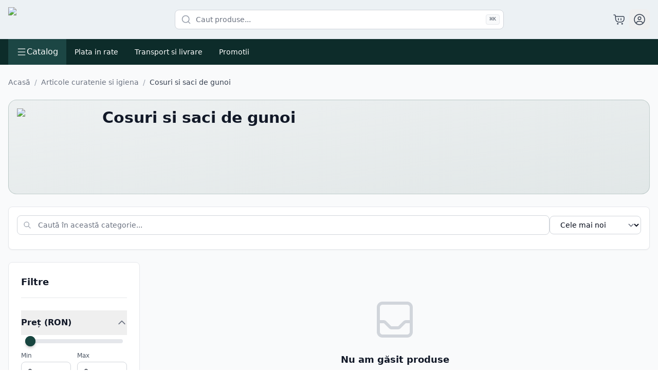

--- FILE ---
content_type: text/html; charset=utf-8
request_url: https://www.webcoffee.ro/cosuri-si-saci-de-gunoi
body_size: 35651
content:
<!DOCTYPE html><html lang="ro"><head><meta charSet="utf-8"/><meta name="viewport" content="width=device-width, initial-scale=1, maximum-scale=5"/><link rel="preload" as="image" imageSrcSet="/_next/image?url=%2Fimages%2Flogo.png&amp;w=96&amp;q=75 1x, /_next/image?url=%2Fimages%2Flogo.png&amp;w=256&amp;q=75 2x" fetchPriority="high"/><link rel="stylesheet" href="/_next/static/css/70b4290212d0151c.css" data-precedence="next"/><link rel="stylesheet" href="/_next/static/css/74fc351921f6806e.css" data-precedence="next"/><link rel="preload" as="script" fetchPriority="low" href="/_next/static/chunks/webpack-6d35b62a79b55245.js"/><script src="/_next/static/chunks/vendor-4ae0e42210d87e2c.js" async=""></script><script src="/_next/static/chunks/common-845fbb525b79fff7.js" async=""></script><script src="/_next/static/chunks/main-app-2fa079bdfac6bf2b.js" async=""></script><script src="/_next/static/chunks/app/layout-f6e4eb04b62f682a.js" async=""></script><script src="/_next/static/chunks/app/(mobile)/layout-7e8cabcf4faa09f7.js" async=""></script><script src="/_next/static/chunks/app/(desktop)/layout-612f2ddc8b79e330.js" async=""></script><script src="/_next/static/chunks/app/(desktop)/%5Bslug%5D/page-1dc113a74c2008d4.js" async=""></script><link rel="preconnect" href="https://www.googletagmanager.com"/><link rel="preconnect" href="https://www.google-analytics.com"/><link rel="preconnect" href="https://connect.facebook.net"/><link rel="preconnect" href="https://geo.cookie-script.com"/><link rel="preconnect" href="https://cdn.brevo.com"/><link rel="preconnect" href="https://dre2.webcoffee.ro"/><link rel="dns-prefetch" href="https://www.googletagmanager.com"/><link rel="dns-prefetch" href="https://connect.facebook.net"/><meta name="theme-color" content="#1c4644"/><title>Coșuri &amp; Saci de Gunoi - Alege Calitatea!</title><meta name="description" content="Coșuri și saci de gunoi rezistenți pentru toate nevoile tale. Alege dimensiunea și materialul potrivit! Comanda acum și scapă de griji!"/><link rel="manifest" href="/manifest.webmanifest" crossorigin="use-credentials"/><meta name="robots" content="index, follow"/><link rel="canonical" href="https://www.webcoffee.ro/cosuri-si-saci-de-gunoi"/><meta name="google-site-verification" content="oc3D0LhlOHYCIbr6jmN6u3PykV0iMpI2reLSuLfat0M"/><meta name="facebook-domain-verification" content="0oexr6pz7l8wh5f3koxaygca3urfbc"/><meta property="og:title" content="Coșuri &amp; Saci de Gunoi - Alege Calitatea!"/><meta property="og:description" content="Coșuri și saci de gunoi rezistenți pentru toate nevoile tale. Alege dimensiunea și materialul potrivit! Comanda acum și scapă de griji!"/><meta property="og:url" content="https://www.webcoffee.ro/cosuri-si-saci-de-gunoi"/><meta property="og:site_name" content="WebCoffee"/><meta property="og:locale" content="ro_RO"/><meta property="og:image" content="https://webcoffee-cdn.fra1.cdn.digitaloceanspaces.com/category/0_cosuri-si-saci-de-gunoi.webp"/><meta property="og:image:alt" content="Cosuri si saci de gunoi"/><meta property="og:type" content="website"/><meta name="twitter:card" content="summary_large_image"/><meta name="twitter:title" content="Coșuri &amp; Saci de Gunoi - Alege Calitatea!"/><meta name="twitter:description" content="Coșuri și saci de gunoi rezistenți pentru toate nevoile tale. Alege dimensiunea și materialul potrivit! Comanda acum și scapă de griji!"/><meta name="twitter:image" content="https://webcoffee-cdn.fra1.cdn.digitaloceanspaces.com/category/0_cosuri-si-saci-de-gunoi.webp"/><meta name="twitter:image:alt" content="Cosuri si saci de gunoi"/><link rel="icon" href="/favicon.ico" sizes="any"/><link rel="icon" href="/icons/icon-192x192-maskable.png" sizes="192x192" type="image/png"/><link rel="icon" href="/icons/icon-512x512-maskable.png" sizes="512x512" type="image/png"/><link rel="apple-touch-icon" href="/icons/apple-touch-icon.png" sizes="180x180" type="image/png"/><script src="/_next/static/chunks/polyfills-78c92fac7aa8fdd8.js" noModule=""></script></head><body><script>(self.__next_s=self.__next_s||[]).push([0,{"children":"window.dataLayer = window.dataLayer || [];","id":"data-layer"}])</script><!--$--><!--/$--><div class="min-h-screen flex flex-col bg-[#ecf1f4]"><header class="sticky z-50 w-full border-b bg-[#ecf1f4] overflow-visible" style="top:0px"><nav class="container mx-auto px-2 md:px-4"><div class="flex h-[50px] md:h-[75px] items-center justify-between gap-2 md:gap-4 overflow-visible"><button class="md:hidden p-2 hover:bg-white/50 rounded-lg transition-colors" aria-label="Open menu"><svg xmlns="http://www.w3.org/2000/svg" width="24" height="24" viewBox="0 0 24 24" fill="none" color="currentColor" class="h-6 w-6 text-gray-700"><path d="M4 5L20 5" stroke="currentColor" stroke-linecap="round" stroke-linejoin="round" stroke-width="1.5"></path><path d="M4 12L20 12" stroke="currentColor" stroke-linecap="round" stroke-linejoin="round" stroke-width="1.5"></path><path d="M4 19L20 19" stroke="currentColor" stroke-linecap="round" stroke-linejoin="round" stroke-width="1.5"></path></svg></button><a class="flex items-center flex-shrink-0" href="/"><img alt="Webcoffee Logo" fetchPriority="high" width="80" height="27" decoding="async" data-nimg="1" class="h-auto w-[80px] md:w-[120px]" style="color:transparent" srcSet="/_next/image?url=%2Fimages%2Flogo.png&amp;w=96&amp;q=75 1x, /_next/image?url=%2Fimages%2Flogo.png&amp;w=256&amp;q=75 2x" src="/_next/image?url=%2Fimages%2Flogo.png&amp;w=256&amp;q=75"/></a><div class="hidden md:flex flex-1 max-w-2xl"><form class="relative flex-1 max-w-2xl mx-4"><div class="relative"><svg xmlns="http://www.w3.org/2000/svg" width="24" height="24" viewBox="0 0 24 24" fill="none" stroke="currentColor" stroke-width="2" stroke-linecap="round" stroke-linejoin="round" class="lucide lucide-search absolute left-3 top-1/2 h-5 w-5 -translate-y-1/2 text-gray-400" aria-hidden="true"><path d="m21 21-4.34-4.34"></path><circle cx="11" cy="11" r="8"></circle></svg><input type="text" placeholder="Caut produse..." class="w-full rounded-lg border border-gray-300 bg-white py-2 pl-10 pr-20 text-sm focus:border-primary focus:outline-none focus:ring-1 focus:ring-primary" value=""/><div class="absolute right-2 top-1/2 -translate-y-1/2 flex items-center gap-2"><kbd class="hidden sm:inline-flex h-5 select-none items-center gap-1 rounded border border-gray-200 bg-gray-50 px-1.5 font-mono text-[10px] font-medium text-gray-600"><span class="text-xs">⌘</span>K</kbd></div></div></form></div><div class="flex items-center gap-2 md:gap-4 flex-shrink-0"><a class="relative p-1 md:p-2 hover:bg-white/50 rounded-lg transition-colors" href="/cos-de-cumparaturi"><svg xmlns="http://www.w3.org/2000/svg" width="24" height="24" viewBox="0 0 24 24" fill="none" color="currentColor" class="h-5 w-5 md:h-6 md:w-6 text-gray-700"><path d="M10.5 20.25C10.5 20.6642 10.1642 21 9.75 21C9.33579 21 9 20.6642 9 20.25C9 19.8358 9.33579 19.5 9.75 19.5C10.1642 19.5 10.5 19.8358 10.5 20.25Z" stroke="currentColor" stroke-linecap="round" stroke-linejoin="round" stroke-width="1.5"></path><path d="M19 20.25C19 20.6642 18.6642 21 18.25 21C17.8358 21 17.5 20.6642 17.5 20.25C17.5 19.8358 17.8358 19.5 18.25 19.5C18.6642 19.5 19 19.8358 19 20.25Z" stroke="currentColor" stroke-linecap="round" stroke-linejoin="round" stroke-width="1.5"></path><path d="M2 3H2.20664C3.53124 3 4.19354 3 4.6255 3.40221C5.05746 3.80441 5.10464 4.46503 5.19902 5.78626L5.45035 9.30496C5.5924 11.2936 5.66342 12.2879 5.96476 13.0961C6.62531 14.8677 8.08229 16.2244 9.89648 16.757C10.7241 17 11.7267 17 13.7317 17C15.8373 17 16.89 17 17.7417 16.7416C19.6593 16.1599 21.1599 14.6593 21.7416 12.7417C22 11.89 22 10.8433 22 8.75C22 8.05222 22 7.70333 21.9139 7.41943C21.72 6.78023 21.2198 6.28002 20.5806 6.08612C20.2967 6 19.9478 6 19.25 6H5.5" stroke="currentColor" stroke-linecap="round" stroke-linejoin="round" stroke-width="1.5"></path><path d="M16 10V13M11 10V13" stroke="currentColor" stroke-linecap="round" stroke-linejoin="round" stroke-width="1.5"></path></svg></a><button type="button" id="radix-:R1oij7rja:" aria-haspopup="menu" aria-expanded="false" data-state="closed" class="p-1 md:p-2 hover:bg-white/50 rounded-lg transition-colors focus:outline-none"><svg xmlns="http://www.w3.org/2000/svg" width="24" height="24" viewBox="0 0 24 24" fill="none" color="currentColor" class="h-5 w-5 md:h-6 md:w-6 text-gray-700"><path d="M22 12C22 17.5228 17.5228 22 12 22C6.47715 22 2 17.5228 2 12C2 6.47715 6.47715 2 12 2C17.5228 2 22 6.47715 22 12Z" stroke="currentColor" stroke-width="1.5"></path><path d="M14.75 9.5C14.75 11.0188 13.5188 12.25 12 12.25C10.4812 12.25 9.25 11.0188 9.25 9.5C9.25 7.98122 10.4812 6.75 12 6.75C13.5188 6.75 14.75 7.98122 14.75 9.5Z" stroke="currentColor" stroke-width="1.5"></path><path d="M5.49994 19.0001L6.06034 18.0194C6.95055 16.4616 8.60727 15.5001 10.4016 15.5001H13.5983C15.3926 15.5001 17.0493 16.4616 17.9395 18.0194L18.4999 19.0001" stroke="currentColor" stroke-linecap="round" stroke-linejoin="round" stroke-width="1.5"></path></svg></button></div></div></nav></header><nav class="hidden md:block sticky z-40 text-white h-[50px]" style="background-color:#0d2c2a;top:75px"><div class="container mx-auto px-4 h-full"><div class="flex items-center h-full gap-2"><div class="relative"><button class="flex items-center gap-1 md:gap-2 px-2 md:px-4 h-[40px] md:h-[50px] transition-colors hover:bg-opacity-90" style="background-color:#1c4644" aria-label="Deschide catalogul de produse" aria-expanded="false"><svg xmlns="http://www.w3.org/2000/svg" width="24" height="24" viewBox="0 0 24 24" fill="none" color="currentColor" class="w-4 h-4 md:w-5 md:h-5"><path d="M4 5L20 5" stroke="currentColor" stroke-linecap="round" stroke-linejoin="round" stroke-width="1.5"></path><path d="M4 12L20 12" stroke="currentColor" stroke-linecap="round" stroke-linejoin="round" stroke-width="1.5"></path><path d="M4 19L20 19" stroke="currentColor" stroke-linecap="round" stroke-linejoin="round" stroke-width="1.5"></path></svg><span class="font-medium text-sm md:text-base">Catalog</span></button></div><div class="flex items-center gap-1 flex-1"><a target="_self" class="px-4 h-[50px] flex items-center text-sm text-white hover:bg-[#173c3b] transition-colors" href="/plata-in-rate">Plata in rate</a><a target="_self" class="px-4 h-[50px] flex items-center text-sm text-white hover:bg-[#173c3b] transition-colors" href="/transport-si-livrare">Transport si livrare</a><a target="_blank" rel="noopener noreferrer" class="px-4 h-[50px] flex items-center text-sm text-white hover:bg-[#173c3b] transition-colors" href="https://www.webcoffee.ro/promotii.html">Promotii</a></div></div></div></nav><main class="flex-1"><script type="application/ld+json">{"@context":"https://schema.org","@type":"CollectionPage","name":"Cosuri si saci de gunoi","description":"","url":"https://www.webcoffee.ro/cosuri-si-saci-de-gunoi","image":"https://webcoffee-cdn.fra1.cdn.digitaloceanspaces.com/category/0_cosuri-si-saci-de-gunoi.webp"}</script><script type="application/ld+json">{"@context":"https://schema.org","@type":"Organization","name":"WebCoffee","url":"https://www.webcoffee.ro","logo":"https://www.webcoffee.ro/images/logo.png"}</script><div class="min-h-screen bg-gray-50 py-6"><div class="container mx-auto px-4"><script type="application/ld+json">{"@context":"https://schema.org","@type":"BreadcrumbList","itemListElement":[{"@type":"ListItem","position":1,"name":"Acasă","item":"https://www.webcoffee.ro/"},{"@type":"ListItem","position":2,"name":"Articole curatenie si igiena","item":"https://www.webcoffee.ro/articole-curatenie-si-igiena"},{"@type":"ListItem","position":3,"name":"Cosuri si saci de gunoi","item":"https://www.webcoffee.ro/cosuri-si-saci-de-gunoi"}]}</script><nav class="flex items-center text-sm text-gray-500 mb-6" aria-label="Breadcrumb"><div class="flex items-center"><a class="hover:text-primary transition-colors" href="/">Acasă</a></div><div class="flex items-center"><span class="mx-2 text-gray-400">/</span><a class="hover:text-primary transition-colors" href="/articole-curatenie-si-igiena">Articole curatenie si igiena</a></div><div class="flex items-center"><span class="mx-2 text-gray-400">/</span><span class="text-gray-700 font-medium" aria-current="page">Cosuri si saci de gunoi</span></div></nav><div class="mb-6 p-4 bg-gradient-to-br from-primary/5 to-primary/10 rounded-2xl border border-primary/20"><div class="flex flex-col md:flex-row gap-4"><div class="flex-shrink-0 md:float-left md:mr-4"><div class="relative w-[150px] h-[150px] mx-auto md:mx-0"><img alt="Logo Cosuri si saci de gunoi" loading="lazy" decoding="async" data-nimg="fill" class="object-contain" style="position:absolute;height:100%;width:100%;left:0;top:0;right:0;bottom:0;color:transparent" sizes="150px" srcSet="/_next/image?url=https%3A%2F%2Fwebcoffee-cdn.fra1.cdn.digitaloceanspaces.com%2Fcategory%2F0_cosuri-si-saci-de-gunoi.webp&amp;w=16&amp;q=75 16w, /_next/image?url=https%3A%2F%2Fwebcoffee-cdn.fra1.cdn.digitaloceanspaces.com%2Fcategory%2F0_cosuri-si-saci-de-gunoi.webp&amp;w=32&amp;q=75 32w, /_next/image?url=https%3A%2F%2Fwebcoffee-cdn.fra1.cdn.digitaloceanspaces.com%2Fcategory%2F0_cosuri-si-saci-de-gunoi.webp&amp;w=48&amp;q=75 48w, /_next/image?url=https%3A%2F%2Fwebcoffee-cdn.fra1.cdn.digitaloceanspaces.com%2Fcategory%2F0_cosuri-si-saci-de-gunoi.webp&amp;w=64&amp;q=75 64w, /_next/image?url=https%3A%2F%2Fwebcoffee-cdn.fra1.cdn.digitaloceanspaces.com%2Fcategory%2F0_cosuri-si-saci-de-gunoi.webp&amp;w=96&amp;q=75 96w, /_next/image?url=https%3A%2F%2Fwebcoffee-cdn.fra1.cdn.digitaloceanspaces.com%2Fcategory%2F0_cosuri-si-saci-de-gunoi.webp&amp;w=128&amp;q=75 128w, /_next/image?url=https%3A%2F%2Fwebcoffee-cdn.fra1.cdn.digitaloceanspaces.com%2Fcategory%2F0_cosuri-si-saci-de-gunoi.webp&amp;w=256&amp;q=75 256w, /_next/image?url=https%3A%2F%2Fwebcoffee-cdn.fra1.cdn.digitaloceanspaces.com%2Fcategory%2F0_cosuri-si-saci-de-gunoi.webp&amp;w=384&amp;q=75 384w, /_next/image?url=https%3A%2F%2Fwebcoffee-cdn.fra1.cdn.digitaloceanspaces.com%2Fcategory%2F0_cosuri-si-saci-de-gunoi.webp&amp;w=640&amp;q=75 640w, /_next/image?url=https%3A%2F%2Fwebcoffee-cdn.fra1.cdn.digitaloceanspaces.com%2Fcategory%2F0_cosuri-si-saci-de-gunoi.webp&amp;w=750&amp;q=75 750w, /_next/image?url=https%3A%2F%2Fwebcoffee-cdn.fra1.cdn.digitaloceanspaces.com%2Fcategory%2F0_cosuri-si-saci-de-gunoi.webp&amp;w=828&amp;q=75 828w, /_next/image?url=https%3A%2F%2Fwebcoffee-cdn.fra1.cdn.digitaloceanspaces.com%2Fcategory%2F0_cosuri-si-saci-de-gunoi.webp&amp;w=1080&amp;q=75 1080w, /_next/image?url=https%3A%2F%2Fwebcoffee-cdn.fra1.cdn.digitaloceanspaces.com%2Fcategory%2F0_cosuri-si-saci-de-gunoi.webp&amp;w=1200&amp;q=75 1200w, /_next/image?url=https%3A%2F%2Fwebcoffee-cdn.fra1.cdn.digitaloceanspaces.com%2Fcategory%2F0_cosuri-si-saci-de-gunoi.webp&amp;w=1920&amp;q=75 1920w, /_next/image?url=https%3A%2F%2Fwebcoffee-cdn.fra1.cdn.digitaloceanspaces.com%2Fcategory%2F0_cosuri-si-saci-de-gunoi.webp&amp;w=2048&amp;q=75 2048w, /_next/image?url=https%3A%2F%2Fwebcoffee-cdn.fra1.cdn.digitaloceanspaces.com%2Fcategory%2F0_cosuri-si-saci-de-gunoi.webp&amp;w=3840&amp;q=75 3840w" src="/_next/image?url=https%3A%2F%2Fwebcoffee-cdn.fra1.cdn.digitaloceanspaces.com%2Fcategory%2F0_cosuri-si-saci-de-gunoi.webp&amp;w=3840&amp;q=75"/></div></div><div class="flex-1"><h1 class="text-3xl font-bold text-gray-900 mb-4">Cosuri si saci de gunoi</h1></div></div></div><div class="sticky z-30 -mx-4 px-4 lg:px-4" style="top:125px"><div class="bg-white rounded-lg shadow-sm border border-gray-200 p-2 lg:p-4 mb-6"><div class="lg:hidden"><div class="flex items-center gap-2 mb-2"><button class="flex items-center gap-2 px-3 py-2 bg-primary text-white rounded-lg text-sm font-medium hover:bg-primary/90 transition-colors"><svg xmlns="http://www.w3.org/2000/svg" width="24" height="24" viewBox="0 0 24 24" fill="none" color="currentColor" class="w-4 h-4"><path d="M8.85746 12.5061C6.36901 10.6456 4.59564 8.59915 3.62734 7.44867C3.3276 7.09253 3.22938 6.8319 3.17033 6.3728C2.96811 4.8008 2.86701 4.0148 3.32795 3.5074C3.7889 3 4.60404 3 6.23433 3H17.7657C19.396 3 20.2111 3 20.672 3.5074C21.133 4.0148 21.0319 4.8008 20.8297 6.37281C20.7706 6.83191 20.6724 7.09254 20.3726 7.44867C19.403 8.60062 17.6261 10.6507 15.1326 12.5135C14.907 12.6821 14.7583 12.9567 14.7307 13.2614C14.4837 15.992 14.2559 17.4876 14.1141 18.2442C13.8853 19.4657 12.1532 20.2006 11.226 20.8563C10.6741 21.2466 10.0043 20.782 9.93278 20.1778C9.79643 19.0261 9.53961 16.6864 9.25927 13.2614C9.23409 12.9539 9.08486 12.6761 8.85746 12.5061Z" stroke="currentColor" stroke-linecap="round" stroke-linejoin="round" stroke-width="1.5"></path></svg>Filtre</button><p class="text-xs font-medium text-gray-700 whitespace-nowrap"></p><button type="button" id="radix-:Rdckvf4j7rja:" aria-haspopup="menu" aria-expanded="false" data-state="closed" class="ml-auto flex items-center gap-2 px-3 py-2 border border-primary/30 rounded-lg text-xs font-medium bg-white text-gray-700 hover:bg-gray-50 transition-colors">Noi<svg xmlns="http://www.w3.org/2000/svg" width="24" height="24" viewBox="0 0 24 24" fill="none" color="currentColor" class="w-3 h-3"><path d="M18 9.00005C18 9.00005 13.5811 15 12 15C10.4188 15 6 9 6 9" stroke="currentColor" stroke-linecap="round" stroke-linejoin="round" stroke-width="1.5"></path></svg></button></div></div><div class="hidden lg:block"><div class="flex flex-col sm:flex-row items-stretch sm:items-center gap-3 mb-3"><div class="flex-1 relative"><input type="text" placeholder="Caută în această categorie..." class="w-full pl-10 pr-4 py-2 border border-gray-300 rounded-lg text-sm focus:ring-2 focus:ring-primary focus:border-primary hover:border-primary/50 transition-colors" value=""/><svg class="absolute left-3 top-1/2 -translate-y-1/2 w-4 h-4 text-gray-400" fill="none" stroke="currentColor" viewBox="0 0 24 24"><path stroke-linecap="round" stroke-linejoin="round" stroke-width="2" d="M21 21l-6-6m2-5a7 7 0 11-14 0 7 7 0 0114 0z"></path></svg></div><div class="flex items-center gap-3"><p class="text-sm font-medium text-gray-700 whitespace-nowrap"></p><select class="px-4 py-2 border border-gray-300 rounded-lg text-sm font-medium focus:ring-2 focus:ring-primary focus:border-primary bg-white hover:border-primary/50 transition-colors"><option value="Cele mai noi" selected="">Cele mai noi</option><option value="Pret crescator">Preț crescător</option><option value="Pret descrescator">Preț descrescător</option><option value="Discount %">Discount %</option></select></div></div></div></div></div><div class="flex gap-6"><aside class="hidden lg:block w-64 flex-shrink-0"><button class="lg:hidden fixed bottom-6 right-6 z-40 flex items-center gap-2 bg-primary hover:bg-primary/90 text-white px-6 py-3 rounded-full shadow-lg transition-colors"><svg xmlns="http://www.w3.org/2000/svg" width="24" height="24" viewBox="0 0 24 24" fill="none" color="currentColor" class="w-5 h-5"><path d="M8.85746 12.5061C6.36901 10.6456 4.59564 8.59915 3.62734 7.44867C3.3276 7.09253 3.22938 6.8319 3.17033 6.3728C2.96811 4.8008 2.86701 4.0148 3.32795 3.5074C3.7889 3 4.60404 3 6.23433 3H17.7657C19.396 3 20.2111 3 20.672 3.5074C21.133 4.0148 21.0319 4.8008 20.8297 6.37281C20.7706 6.83191 20.6724 7.09254 20.3726 7.44867C19.403 8.60062 17.6261 10.6507 15.1326 12.5135C14.907 12.6821 14.7583 12.9567 14.7307 13.2614C14.4837 15.992 14.2559 17.4876 14.1141 18.2442C13.8853 19.4657 12.1532 20.2006 11.226 20.8563C10.6741 21.2466 10.0043 20.782 9.93278 20.1778C9.79643 19.0261 9.53961 16.6864 9.25927 13.2614C9.23409 12.9539 9.08486 12.6761 8.85746 12.5061Z" stroke="currentColor" stroke-linecap="round" stroke-linejoin="round" stroke-width="1.5"></path></svg><span class="font-medium">Filtre</span></button><div class="hidden lg:block sticky self-start" style="top:200px"><div class="bg-white rounded-lg border border-gray-200 overflow-hidden max-h-[calc(100vh-220px)]"><div class="p-6 overflow-y-auto max-h-[calc(100vh-220px)]"><div class="space-y-6"><div class="flex items-center justify-between pb-4 border-b border-gray-200"><h2 class="text-lg font-bold text-gray-900">Filtre</h2></div><div class="border-b border-gray-200 pb-4"><button class="w-full flex items-center justify-between py-3 text-left"><span class="font-semibold text-gray-900">Preț (RON)</span><svg class="w-5 h-5 text-gray-500 transition-transform rotate-180" fill="none" stroke="currentColor" viewBox="0 0 24 24"><path stroke-linecap="round" stroke-linejoin="round" stroke-width="2" d="M19 9l-7 7-7-7"></path></svg></button><div class="pt-2 space-y-4"><div class="px-2"><div class="relative h-2"><div class="absolute w-full h-2 bg-gray-200 rounded-full"></div><div class="absolute h-2 bg-primary rounded-full" style="left:NaN%;right:NaN%"></div><input type="range" min="0" max="0" class="absolute w-full h-2 appearance-none bg-transparent pointer-events-none [&amp;::-webkit-slider-thumb]:pointer-events-auto [&amp;::-webkit-slider-thumb]:appearance-none [&amp;::-webkit-slider-thumb]:w-5 [&amp;::-webkit-slider-thumb]:h-5 [&amp;::-webkit-slider-thumb]:rounded-full [&amp;::-webkit-slider-thumb]:bg-primary [&amp;::-webkit-slider-thumb]:cursor-pointer [&amp;::-webkit-slider-thumb]:border-2 [&amp;::-webkit-slider-thumb]:border-white [&amp;::-webkit-slider-thumb]:shadow-md" value="0"/><input type="range" min="0" max="0" class="absolute w-full h-2 appearance-none bg-transparent pointer-events-none [&amp;::-webkit-slider-thumb]:pointer-events-auto [&amp;::-webkit-slider-thumb]:appearance-none [&amp;::-webkit-slider-thumb]:w-5 [&amp;::-webkit-slider-thumb]:h-5 [&amp;::-webkit-slider-thumb]:rounded-full [&amp;::-webkit-slider-thumb]:bg-primary [&amp;::-webkit-slider-thumb]:cursor-pointer [&amp;::-webkit-slider-thumb]:border-2 [&amp;::-webkit-slider-thumb]:border-white [&amp;::-webkit-slider-thumb]:shadow-md" value="0"/></div></div><div class="grid grid-cols-2 gap-3"><div><label class="block text-xs text-gray-600 mb-1">Min</label><input type="number" class="w-full px-3 py-2 border border-gray-300 rounded-lg text-sm focus:ring-2 focus:ring-primary focus:border-transparent" value="0"/></div><div><label class="block text-xs text-gray-600 mb-1">Max</label><input type="number" class="w-full px-3 py-2 border border-gray-300 rounded-lg text-sm focus:ring-2 focus:ring-primary focus:border-transparent" value="0"/></div></div><button class="w-full bg-primary hover:bg-primary/90 text-white font-medium py-2 px-4 rounded-lg transition-colors">Aplică</button></div></div></div></div></div></div></aside><div class="flex-1 min-w-0"><div class="flex flex-col items-center justify-center py-16 px-4"><svg class="w-24 h-24 text-gray-300 mb-4" fill="none" stroke="currentColor" viewBox="0 0 24 24"><path stroke-linecap="round" stroke-linejoin="round" stroke-width="1.5" d="M20 13V6a2 2 0 00-2-2H6a2 2 0 00-2 2v7m16 0v5a2 2 0 01-2 2H6a2 2 0 01-2-2v-5m16 0h-2.586a1 1 0 00-.707.293l-2.414 2.414a1 1 0 01-.707.293h-3.172a1 1 0 01-.707-.293l-2.414-2.414A1 1 0 006.586 13H4"></path></svg><h3 class="text-lg font-semibold text-gray-900 mb-2">Nu am găsit produse</h3><p class="text-gray-600 text-center max-w-md">Încearcă să modifici filtrele sau caută alt termen pentru a găsi ceea ce cauți.</p></div></div></div></div></div></main><footer class="text-white" style="background-color:#0d2c2a"><div class="container mx-auto px-4 py-12"><div class="grid grid-cols-1 md:grid-cols-2 lg:grid-cols-4 gap-8"><div><h3 class="text-[#DDD2C5] font-semibold mb-4 text-base">Suport clienti</h3><ul class="space-y-2 text-sm"><li><a class="hover:text-secondary hover:underline transition-colors" href="/contact">Cereri, sugestii si reclamatii</a></li><li><a target="_self" class="hover:text-secondary hover:underline transition-colors" href="/termeni-si-conditii">Termeni si conditii</a></li><li><a target="_blank" rel="noopener noreferrer" class="hover:text-secondary hover:underline transition-colors" href="https://anpc.ro">ANPC</a></li></ul><div class="mt-6"><h4 class="text-[#DDD2C5] font-semibold mb-3 text-sm">Contact</h4><ul class="space-y-1 text-xs"><li><a class="hover:text-secondary transition-colors" href="tel:+40726264946">Comenzi: 0726 264 946</a></li><li>L-V 9:00-16:30</li><li class="pt-2" property="streetAddress" typeof="PostalAddress">Str. Negoiu, nr. 41, sector 3</li><li property="addressLocality" typeof="PostalAddress">Bucuresti</li><li class="pt-2" property="name" typeof="Organization">Web Coffee SRL</li><li>CUI: RO38443200</li><li>Reg. Com: J40/9259/2020</li></ul></div></div><div><h3 class="text-[#DDD2C5] font-semibold mb-4 text-base">Companie</h3><ul class="space-y-2 text-sm"><li><a target="_self" class="hover:text-secondary hover:underline transition-colors" href="/despre-noi">Despre noi</a></li><li><a target="_self" class="hover:text-secondary hover:underline transition-colors" href="/politica-de-confidentialitate">Politica de confidentialitate</a></li><li><a target="_self" class="hover:text-secondary hover:underline transition-colors" href="/politica-de-utilizare-cookie-uri">Politica de utilizare Cookie-uri</a></li><li><a target="_blank" rel="noopener noreferrer" class="hover:text-secondary hover:underline transition-colors" href="https://ec.europa.eu/consumers/odr/main/index.cfm?event=main.home.chooseLanguage">Solutionarea litigiilor</a></li></ul></div><div><h3 class="text-[#DDD2C5] font-semibold mb-4 text-base">Comenzi si livrare</h3><ul class="space-y-2 text-sm"><li><a target="_self" class="hover:text-secondary hover:underline transition-colors" href="/contul-meu">Contul meu</a></li><li><a target="_self" class="hover:text-secondary hover:underline transition-colors" href="/plata-in-rate">Plata in rate</a></li><li><a target="_self" class="hover:text-secondary hover:underline transition-colors" href="/cum-cumpar">Cum cumpar</a></li><li><a target="_self" class="hover:text-secondary hover:underline transition-colors" href="/transport-si-livrare">Transport si livrare</a></li><li><a target="_self" class="hover:text-secondary hover:underline transition-colors" href="/facturare-si-modalitati-de-plata">Facturare si modalitati de plata</a></li><li><a target="_self" class="hover:text-secondary hover:underline transition-colors" href="/returnarea-produselor">Returnarea produselor</a></li></ul></div><div><h3 class="text-[#DDD2C5] font-semibold mb-4 text-base">Servicii pentru clienti</h3><ul class="space-y-2 text-sm"><li><a target="_self" class="hover:text-secondary hover:underline transition-colors" href="/garantii">Garantii</a></li><li><a target="_self" class="hover:text-secondary hover:underline transition-colors" href="/servicii-de-instalare-si-training">Servicii de instalare si training</a></li></ul></div></div><div class="flex flex-wrap justify-center items-center gap-4 mt-8 pt-6 border-t border-white/20"><div class="relative w-[120px] h-[40px]"><img alt="Acceptăm plăți cu Visa/BT" loading="lazy" decoding="async" data-nimg="fill" style="position:absolute;height:100%;width:100%;left:0;top:0;right:0;bottom:0;object-fit:contain;color:transparent" sizes="100vw" srcSet="/_next/image?url=%2Fimages%2Fbt-visa.png&amp;w=640&amp;q=75 640w, /_next/image?url=%2Fimages%2Fbt-visa.png&amp;w=750&amp;q=75 750w, /_next/image?url=%2Fimages%2Fbt-visa.png&amp;w=828&amp;q=75 828w, /_next/image?url=%2Fimages%2Fbt-visa.png&amp;w=1080&amp;q=75 1080w, /_next/image?url=%2Fimages%2Fbt-visa.png&amp;w=1200&amp;q=75 1200w, /_next/image?url=%2Fimages%2Fbt-visa.png&amp;w=1920&amp;q=75 1920w, /_next/image?url=%2Fimages%2Fbt-visa.png&amp;w=2048&amp;q=75 2048w, /_next/image?url=%2Fimages%2Fbt-visa.png&amp;w=3840&amp;q=75 3840w" src="/_next/image?url=%2Fimages%2Fbt-visa.png&amp;w=3840&amp;q=75"/></div><a target="_blank" rel="noopener noreferrer" class="block hover:opacity-80 transition-opacity" aria-label="Link către ANPC - Soluționarea Alternativă a Litigiilor" href="https://anpc.ro/ce-este-sal/"><div class="relative w-[160px] h-[40px]"><img alt="ANPC - Soluționarea Alternativă a Litigiilor" loading="lazy" decoding="async" data-nimg="fill" style="position:absolute;height:100%;width:100%;left:0;top:0;right:0;bottom:0;object-fit:contain;color:transparent" src="/images/sal.svg"/></div></a><a target="_blank" rel="noopener noreferrer" class="block hover:opacity-80 transition-opacity" aria-label="Link către platforma europeană pentru soluționarea litigiilor" href="https://ec.europa.eu/consumers/odr/main/index.cfm?event=main.home.chooseLanguage"><div class="relative w-[160px] h-[40px]"><img alt="Platforma Europeană pentru Soluționarea Online a Litigiilor" loading="lazy" decoding="async" data-nimg="fill" style="position:absolute;height:100%;width:100%;left:0;top:0;right:0;bottom:0;object-fit:contain;color:transparent" src="/images/sol.svg"/></div></a></div><div class="mt-6 pt-4 border-t border-white/30"><div class="flex flex-col md:flex-row justify-center items-center gap-3 text-sm"><p class="text-white"><span property="copyrightYear" typeof="CreativeWork">Copyright WebCoffee, <!-- -->2026<!-- -->.</span> <!-- -->Toate drepturile rezervate.</p><span class="hidden md:inline text-white">|</span><a class="text-white hover:text-secondary hover:underline transition-colors" aria-label="Vizitează pagina de politică de utilizare cookie-uri" href="/politica-de-utilizare-cookie-uri">Personalizare cookie</a><span class="hidden md:inline text-white">|</span><div class="flex gap-3 items-center" aria-label="Rețele sociale"><a target="_blank" rel="noopener noreferrer" aria-label="Viziteaza pagina noastra de Facebook" class="border border-gray-400 rounded-full p-1.5 hover:bg-white/20 hover:border-white transition-all" href="https://www.facebook.com/web.coffee.1"><svg xmlns="http://www.w3.org/2000/svg" width="24" height="24" viewBox="0 0 24 24" fill="none" color="currentColor" class="w-5 h-5"><path d="M2.5 12C2.5 7.52166 2.5 5.28249 3.89124 3.89124C5.28249 2.5 7.52166 2.5 12 2.5C16.4783 2.5 18.7175 2.5 20.1088 3.89124C21.5 5.28249 21.5 7.52166 21.5 12C21.5 16.4783 21.5 18.7175 20.1088 20.1088C18.7175 21.5 16.4783 21.5 12 21.5C7.52166 21.5 5.28249 21.5 3.89124 20.1088C2.5 18.7175 2.5 16.4783 2.5 12Z" stroke="currentColor" stroke-linejoin="round" stroke-width="1.5"></path><path d="M16.9265 8.02637H13.9816C12.9378 8.02637 12.0894 8.86847 12.0817 9.91229L11.9964 21.4268M10.082 14.0017H14.8847" stroke="currentColor" stroke-linecap="round" stroke-linejoin="round" stroke-width="1.5"></path></svg></a><a target="_blank" rel="noopener noreferrer" aria-label="Viziteaza pagina noastra de Instagram" class="border border-gray-400 rounded-full p-1.5 hover:bg-white/20 hover:border-white transition-all" href="https://www.instagram.com/web.coffee.1/"><svg xmlns="http://www.w3.org/2000/svg" width="24" height="24" viewBox="0 0 24 24" fill="none" color="currentColor" class="w-5 h-5"><path d="M2.5 12C2.5 7.52166 2.5 5.28249 3.89124 3.89124C5.28249 2.5 7.52166 2.5 12 2.5C16.4783 2.5 18.7175 2.5 20.1088 3.89124C21.5 5.28249 21.5 7.52166 21.5 12C21.5 16.4783 21.5 18.7175 20.1088 20.1088C18.7175 21.5 16.4783 21.5 12 21.5C7.52166 21.5 5.28249 21.5 3.89124 20.1088C2.5 18.7175 2.5 16.4783 2.5 12Z" stroke="currentColor" stroke-linejoin="round" stroke-width="1.5"></path><path d="M16.5 12C16.5 14.4853 14.4853 16.5 12 16.5C9.51472 16.5 7.5 14.4853 7.5 12C7.5 9.51472 9.51472 7.5 12 7.5C14.4853 7.5 16.5 9.51472 16.5 12Z" stroke="currentColor" stroke-width="1.5"></path><path d="M17.5078 6.5L17.4988 6.5" stroke="currentColor" stroke-linecap="round" stroke-linejoin="round" stroke-width="2"></path></svg></a></div></div></div></div></footer></div><script src="/_next/static/chunks/webpack-6d35b62a79b55245.js" async=""></script><script>(self.__next_f=self.__next_f||[]).push([0]);self.__next_f.push([2,null])</script><script>self.__next_f.push([1,"1:HL[\"/_next/static/css/70b4290212d0151c.css\",\"style\"]\n2:HL[\"/_next/static/css/74fc351921f6806e.css\",\"style\"]\n"])</script><script>self.__next_f.push([1,"3:I[89562,[],\"\"]\n6:I[78703,[],\"\"]\n8:I[53751,[],\"\"]\na:I[51687,[\"3185\",\"static/chunks/app/layout-f6e4eb04b62f682a.js\"],\"default\"]\nb:\"$Sreact.suspense\"\nc:I[54092,[\"3185\",\"static/chunks/app/layout-f6e4eb04b62f682a.js\"],\"default\"]\ne:I[51395,[],\"\"]\n7:[\"slug\",\"cosuri-si-saci-de-gunoi\",\"d\"]\nf:[]\n"])</script><script>self.__next_f.push([1,"0:[[[\"$\",\"link\",\"0\",{\"rel\":\"stylesheet\",\"href\":\"/_next/static/css/70b4290212d0151c.css\",\"precedence\":\"next\",\"crossOrigin\":\"$undefined\"}]],[\"$\",\"$L3\",null,{\"buildId\":\"Q0TDq1aPMv2ORaE8dI4e8\",\"assetPrefix\":\"\",\"initialCanonicalUrl\":\"/cosuri-si-saci-de-gunoi\",\"initialTree\":[\"\",{\"children\":[\"(desktop)\",{\"children\":[[\"slug\",\"cosuri-si-saci-de-gunoi\",\"d\"],{\"children\":[\"__PAGE__\",{}]}]}]},\"$undefined\",\"$undefined\",true],\"initialSeedData\":[\"\",{\"children\":[\"(desktop)\",{\"children\":[[\"slug\",\"cosuri-si-saci-de-gunoi\",\"d\"],{\"children\":[\"__PAGE__\",{},[[\"$L4\",\"$L5\"],null],null]},[\"$\",\"$L6\",null,{\"parallelRouterKey\":\"children\",\"segmentPath\":[\"children\",\"(desktop)\",\"children\",\"$7\",\"children\"],\"error\":\"$undefined\",\"errorStyles\":\"$undefined\",\"errorScripts\":\"$undefined\",\"template\":[\"$\",\"$L8\",null,{}],\"templateStyles\":\"$undefined\",\"templateScripts\":\"$undefined\",\"notFound\":\"$undefined\",\"notFoundStyles\":\"$undefined\",\"styles\":[[\"$\",\"link\",\"0\",{\"rel\":\"stylesheet\",\"href\":\"/_next/static/css/74fc351921f6806e.css\",\"precedence\":\"next\",\"crossOrigin\":\"$undefined\"}]]}],null]},[\"$L9\",null],null]},[[\"$\",\"html\",null,{\"lang\":\"ro\",\"suppressHydrationWarning\":true,\"children\":[[\"$\",\"head\",null,{\"children\":[[\"$\",\"link\",null,{\"rel\":\"preconnect\",\"href\":\"https://www.googletagmanager.com\"}],[\"$\",\"link\",null,{\"rel\":\"preconnect\",\"href\":\"https://www.google-analytics.com\"}],[\"$\",\"link\",null,{\"rel\":\"preconnect\",\"href\":\"https://connect.facebook.net\"}],[\"$\",\"link\",null,{\"rel\":\"preconnect\",\"href\":\"https://geo.cookie-script.com\"}],[\"$\",\"link\",null,{\"rel\":\"preconnect\",\"href\":\"https://cdn.brevo.com\"}],[\"$\",\"link\",null,{\"rel\":\"preconnect\",\"href\":\"https://dre2.webcoffee.ro\"}],[\"$\",\"link\",null,{\"rel\":\"dns-prefetch\",\"href\":\"https://www.googletagmanager.com\"}],[\"$\",\"link\",null,{\"rel\":\"dns-prefetch\",\"href\":\"https://connect.facebook.net\"}]]}],[\"$\",\"body\",null,{\"suppressHydrationWarning\":true,\"children\":[[\"$\",\"$La\",null,{}],[\"$\",\"$b\",null,{\"fallback\":null,\"children\":[\"$\",\"$Lc\",null,{}]}],[\"$\",\"$L6\",null,{\"parallelRouterKey\":\"children\",\"segmentPath\":[\"children\"],\"error\":\"$undefined\",\"errorStyles\":\"$undefined\",\"errorScripts\":\"$undefined\",\"template\":[\"$\",\"$L8\",null,{}],\"templateStyles\":\"$undefined\",\"templateScripts\":\"$undefined\",\"notFound\":[[\"$\",\"title\",null,{\"children\":\"404: This page could not be found.\"}],[\"$\",\"div\",null,{\"style\":{\"fontFamily\":\"system-ui,\\\"Segoe UI\\\",Roboto,Helvetica,Arial,sans-serif,\\\"Apple Color Emoji\\\",\\\"Segoe UI Emoji\\\"\",\"height\":\"100vh\",\"textAlign\":\"center\",\"display\":\"flex\",\"flexDirection\":\"column\",\"alignItems\":\"center\",\"justifyContent\":\"center\"},\"children\":[\"$\",\"div\",null,{\"children\":[[\"$\",\"style\",null,{\"dangerouslySetInnerHTML\":{\"__html\":\"body{color:#000;background:#fff;margin:0}.next-error-h1{border-right:1px solid rgba(0,0,0,.3)}@media (prefers-color-scheme:dark){body{color:#fff;background:#000}.next-error-h1{border-right:1px solid rgba(255,255,255,.3)}}\"}}],[\"$\",\"h1\",null,{\"className\":\"next-error-h1\",\"style\":{\"display\":\"inline-block\",\"margin\":\"0 20px 0 0\",\"padding\":\"0 23px 0 0\",\"fontSize\":24,\"fontWeight\":500,\"verticalAlign\":\"top\",\"lineHeight\":\"49px\"},\"children\":\"404\"}],[\"$\",\"div\",null,{\"style\":{\"display\":\"inline-block\"},\"children\":[\"$\",\"h2\",null,{\"style\":{\"fontSize\":14,\"fontWeight\":400,\"lineHeight\":\"49px\",\"margin\":0},\"children\":\"This page could not be found.\"}]}]]}]}]],\"notFoundStyles\":[],\"styles\":null}]]}]]}],null],null],\"couldBeIntercepted\":false,\"initialHead\":[false,\"$Ld\"],\"globalErrorComponent\":\"$e\",\"missingSlots\":\"$Wf\"}]]\n"])</script><script>self.__next_f.push([1,"d:[[\"$\",\"meta\",\"0\",{\"name\":\"viewport\",\"content\":\"width=device-width, initial-scale=1, maximum-scale=5\"}],[\"$\",\"meta\",\"1\",{\"name\":\"theme-color\",\"content\":\"#1c4644\"}],[\"$\",\"meta\",\"2\",{\"charSet\":\"utf-8\"}],[\"$\",\"title\",\"3\",{\"children\":\"Coșuri \u0026 Saci de Gunoi - Alege Calitatea!\"}],[\"$\",\"meta\",\"4\",{\"name\":\"description\",\"content\":\"Coșuri și saci de gunoi rezistenți pentru toate nevoile tale. Alege dimensiunea și materialul potrivit! Comanda acum și scapă de griji!\"}],[\"$\",\"link\",\"5\",{\"rel\":\"manifest\",\"href\":\"/manifest.webmanifest\",\"crossOrigin\":\"use-credentials\"}],[\"$\",\"meta\",\"6\",{\"name\":\"robots\",\"content\":\"index, follow\"}],[\"$\",\"link\",\"7\",{\"rel\":\"canonical\",\"href\":\"https://www.webcoffee.ro/cosuri-si-saci-de-gunoi\"}],[\"$\",\"meta\",\"8\",{\"name\":\"google-site-verification\",\"content\":\"oc3D0LhlOHYCIbr6jmN6u3PykV0iMpI2reLSuLfat0M\"}],[\"$\",\"meta\",\"9\",{\"name\":\"facebook-domain-verification\",\"content\":\"0oexr6pz7l8wh5f3koxaygca3urfbc\"}],[\"$\",\"meta\",\"10\",{\"property\":\"og:title\",\"content\":\"Coșuri \u0026 Saci de Gunoi - Alege Calitatea!\"}],[\"$\",\"meta\",\"11\",{\"property\":\"og:description\",\"content\":\"Coșuri și saci de gunoi rezistenți pentru toate nevoile tale. Alege dimensiunea și materialul potrivit! Comanda acum și scapă de griji!\"}],[\"$\",\"meta\",\"12\",{\"property\":\"og:url\",\"content\":\"https://www.webcoffee.ro/cosuri-si-saci-de-gunoi\"}],[\"$\",\"meta\",\"13\",{\"property\":\"og:site_name\",\"content\":\"WebCoffee\"}],[\"$\",\"meta\",\"14\",{\"property\":\"og:locale\",\"content\":\"ro_RO\"}],[\"$\",\"meta\",\"15\",{\"property\":\"og:image\",\"content\":\"https://webcoffee-cdn.fra1.cdn.digitaloceanspaces.com/category/0_cosuri-si-saci-de-gunoi.webp\"}],[\"$\",\"meta\",\"16\",{\"property\":\"og:image:alt\",\"content\":\"Cosuri si saci de gunoi\"}],[\"$\",\"meta\",\"17\",{\"property\":\"og:type\",\"content\":\"website\"}],[\"$\",\"meta\",\"18\",{\"name\":\"twitter:card\",\"content\":\"summary_large_image\"}],[\"$\",\"meta\",\"19\",{\"name\":\"twitter:title\",\"content\":\"Coșuri \u0026 Saci de Gunoi - Alege Calitatea!\"}],[\"$\",\"meta\",\"20\",{\"name\":\"twitter:description\",\"content\":\"Coșuri și saci de gunoi rezistenți pentru toate nevoile tale. Alege dimensiunea și materialul potrivit! Comanda acum și scapă de griji!\"}],[\"$\",\"meta\",\"21\",{\"name\":\"twitter:image\",\"content\":\"https://webcoffee-cdn.fra1.cdn.digitaloceanspaces.com/category/0_cosuri-si-saci-de-gunoi.webp\"}],[\"$\",\"meta\",\"22\",{\"name\":\"twitter:image:alt\",\"content\":\"Cosuri si saci de gunoi\"}],[\"$\",\"link\",\"23\",{\"rel\":\"icon\",\"href\":\"/favicon.ico\",\"sizes\":\"any\"}],[\"$\",\"link\",\"24\",{\"rel\":\"icon\",\"href\":\"/icons/icon-192x192-maskable.png\",\"sizes\":\"192x192\",\"type\":\"image/png\"}],[\"$\",\"link\",\"25\",{\"rel\":\"icon\",\"href\":\"/icons/icon-512x512-maskable.png\",\"sizes\":\"512x512\",\"type\":\"image/png\"}],[\"$\",\"link\",\"26\",{\"rel\":\"apple-touch-icon\",\"href\":\"/icons/apple-touch-icon.png\",\"sizes\":\"180x180\",\"type\":\"image/png\"}]]\n"])</script><script>self.__next_f.push([1,"4:null\n"])</script><script>self.__next_f.push([1,"10:I[25327,[\"610\",\"static/chunks/app/(mobile)/layout-7e8cabcf4faa09f7.js\"],\"\"]\n11:I[92760,[\"610\",\"static/chunks/app/(mobile)/layout-7e8cabcf4faa09f7.js\"],\"default\"]\n12:I[16646,[\"610\",\"static/chunks/app/(mobile)/layout-7e8cabcf4faa09f7.js\"],\"ConfirmProvider\"]\n13:I[57280,[\"610\",\"static/chunks/app/(mobile)/layout-7e8cabcf4faa09f7.js\"],\"EasyboxProvider\"]\n14:I[41865,[\"610\",\"static/chunks/app/(mobile)/layout-7e8cabcf4faa09f7.js\"],\"default\"]\n15:I[23970,[\"5161\",\"static/chunks/app/(desktop)/layout-612f2ddc8b79e330.js\"],\"default\"]\n16:I[86424,[\"5161\",\"static/chunks/app/(desktop)/layout-612f2ddc8b79e330.js\"],\"default\"]\n17:I[93854,[\"5161\",\"static/chunks/app/(desktop)/layout-612f2ddc8b79e330.js\"],\"default\"]\n142:I[65736,[\"5161\",\"static/chunks/app/(desktop)/layout-612f2ddc8b79e330.js\"],\"default\"]\n153:I[81408,[\"610\",\"static/chunks/app/(mobile)/layout-7e8cabcf4faa09f7.js\"],\"default\"]\n154:I[49462,[\"610\",\"static/chunks/app/(mobile)/layout-7e8cabcf4faa09f7.js\"],\"default\"]\n155:I[2857,[\"610\",\"static/chunks/app/(mobile)/layout-7e8cabcf4faa09f7.js\"],\"default\"]\n156:I[24152,[\"5161\",\"static/chunks/app/(desktop)/layout-612f2ddc8b79e330.js\"],\"default\"]\n1c:[]\n1b:{\"name\":\"Capsule Ciocolata/Cappuccino\",\"slug\":\"capsule-ciocolata-cappuccino\",\"image\":\"0_capsule-ciocolata-cappuccino.webp\",\"order\":0,\"subcategories\":\"$1c\"}\n1e:[]\n1d:{\"name\":\"Cafea boabe\",\"slug\":\"cafea-boabe\",\"image\":\"1_cafea-boabe.png\",\"order\":0,\"subcategories\":\"$1e\"}\n20:[]\n1f:{\"name\":\"Cafea capsule\",\"slug\":\"cafea-capsule\",\"image\":\"1_cafea-capsule.webp\",\"order\":0,\"subcategories\":\"$20\"}\n22:[]\n21:{\"name\":\"Cafea decofeinizata\",\"slug\":\"cafea-decofeinizata\",\"image\":\"1_cafea-decofeinizata.png\",\"order\":0,\"subcategories\":\"$22\"}\n24:[]\n23:{\"name\":\"Cafea macinata\",\"slug\":\"cafea-macinata\",\"image\":\"1_cafea-macinata.png\",\"order\":0,\"subcategories\":\"$24\"}\n26:[]\n25:{\"name\":\"Cafea premium\",\"slug\":\"cafea-premium\",\"image\":\"2_cafea-premium.webp\",\"order\":0,\"subcategories\":\"$26\"}\n28:[]\n27:{\"name\":\"Cafea instant\",\"slug\":\"cafea-instant\",\"image\":\"1_cafea-instant.jpg\",\"order\":0,\"subcategories\":\"$28\"}\n2a:[]\n29:{\""])</script><script>self.__next_f.push([1,"name\":\"Capsule/Monodoze ceai\",\"slug\":\"capsule-monodoze-ceai\",\"image\":\"0_capsule-monodoze-ceai.webp\",\"order\":0,\"subcategories\":\"$2a\"}\n2c:[]\n2b:{\"name\":\"Cafea monodoze\",\"slug\":\"cafea-monodoze\",\"image\":\"1_cafea-monodoze.webp\",\"order\":0,\"subcategories\":\"$2c\"}\n1a:[\"$1b\",\"$1d\",\"$1f\",\"$21\",\"$23\",\"$25\",\"$27\",\"$29\",\"$2b\"]\n19:{\"name\":\"Cafea\",\"slug\":\"cafea\",\"image\":\"3_cafea.jpg\",\"order\":0,\"subcategories\":\"$1a\"}\n30:[]\n2f:{\"name\":\"Espressoare Automate Profesionale \",\"slug\":\"espressoare-automate-profesionale\",\"image\":\"1_espressoare-automate-profesionale.webp\",\"order\":0,\"subcategories\":\"$30\"}\n32:[]\n31:{\"name\":\"Prajitoare de cafea\",\"slug\":\"prajitoare-de-cafea\",\"image\":\"1_prajitoare-de-cafea.jpg\",\"order\":0,\"subcategories\":\"$32\"}\n35:{\"name\":\"Aparate spumare lapte\",\"slug\":\"aparate-spumare-lapte\",\"image\":\"0_aparate-spumare-lapte.webp\",\"order\":0}\n36:{\"name\":\"Cabinete espressoare\",\"slug\":\"cabinete-espressoare\",\"image\":\"0_cabinete-espressoare.webp\",\"order\":0}\n37:{\"name\":\"Sisteme și Accesorii Avansate Espressoare\",\"slug\":\"sisteme-si-accesorii-avansate-espressoare\",\"image\":\"0_accesorii-diverse.webp\",\"order\":0}\n38:{\"name\":\"Frigidere pentru lapte\",\"slug\":\"frigidere-pentru-lapte\",\"image\":\"0_frigidere-pentru-lapte.webp\",\"order\":0}\n34:[\"$35\",\"$36\",\"$37\",\"$38\"]\n33:{\"name\":\"Accesorii espressoare/rasnite\",\"slug\":\"accesorii-espressoare-rasnite\",\"image\":\"0_accesorii-espressoare.webp\",\"order\":0,\"subcategories\":\"$34\"}\n3b:{\"name\":\"Latiere/Latte art\",\"slug\":\"latiere-latte-art\",\"image\":\"0_latiere.webp\",\"order\":0}\n3c:{\"name\":\"Portafiltre si site\",\"slug\":\"portafiltre-si-site\",\"image\":\"0_portafiltre-si-site.jpg\",\"order\":0}\n3d:{\"name\":\"Knock box\",\"slug\":\"knock-box\",\"image\":\"0_knock-box.jpg\",\"order\":0}\n3e:{\"name\":\"Tampere si suporturi\",\"slug\":\"tampere-si-suporturi\",\"image\":\"0_tampere-si-suporturi.webp\",\"order\":0}\n3f:{\"name\":\"Cantare si termometre\",\"slug\":\"cantare-si-termometre\",\"image\":\"0_cantare-si-termometre.webp\",\"order\":0}\n40:{\"name\":\"Cesti,pahare,lingurite cafea\",\"slug\":\"cesti-pahare-lingurite-cafea\",\"image\":\"0_cesti-pahare-lingurite-cafea.webp\",\"orde"])</script><script>self.__next_f.push([1,"r\":0}\n3a:[\"$3b\",\"$3c\",\"$3d\",\"$3e\",\"$3f\",\"$40\"]\n39:{\"name\":\"Accesorii barista\",\"slug\":\"accesorii-barista\",\"image\":\"0_accesorii-barista.png\",\"order\":0,\"subcategories\":\"$3a\"}\n42:[]\n41:{\"name\":\"Filtre Cafea Profesionale si Accesorii\",\"slug\":\"filtre-cafea-profesionale-si-accesorii\",\"image\":\"0_filtre-cafea-profesionale.png\",\"order\":0,\"subcategories\":\"$42\"}\n45:{\"name\":\"Filtre de apa\",\"slug\":\"filtre-de-apa\",\"image\":\"1_filtre-de-apa.webp\",\"order\":0}\n46:{\"name\":\"Aparate sifon\",\"slug\":\"aparate-sifon\",\"image\":\"0_aparate-sifon.webp\",\"order\":0}\n47:{\"name\":\"Dozatoare de apa filtrata\",\"slug\":\"dozatoare-de-apa-filtrata\",\"image\":\"0_dozatoare-de-apa-filtrata.webp\",\"order\":0}\n48:{\"name\":\"Sisteme de filtrare apa\",\"slug\":\"sisteme-de-filtrare-apa\",\"image\":\"0_sisteme-de-filtrare-apa.webp\",\"order\":0}\n44:[\"$45\",\"$46\",\"$47\",\"$48\"]\n43:{\"name\":\"Produse filtrare apa\",\"slug\":\"produse-filtrare-apa\",\"image\":\"1_produse-filtrare-apa.webp\",\"order\":0,\"subcategories\":\"$44\"}\n4a:[]\n49:{\"name\":\"Rasnite semi-profesionale\",\"slug\":\"rasnite-semi-profesionale\",\"image\":\"1_rasnite-semi-profesionale.jpg\",\"order\":0,\"subcategories\":\"$4a\"}\n4d:{\"name\":\"Espressoare cafea macinata\",\"slug\":\"espressoare-cafea-macinata\",\"image\":\"1_espressoare-cafea-macinata.jpg\",\"order\":0}\n4e:{\"name\":\"Espressoare cafea monodoze\",\"slug\":\"espressoare-cafea-monodoze\",\"image\":\"0_espressoare-cafea-monodoze.webp\",\"order\":0}\n4f:{\"name\":\"Espressoare cafea boabe\",\"slug\":\"espressoare-cafea-boabe\",\"image\":\"1_espressoare-cafea-boabe.webp\",\"order\":0}\n50:{\"name\":\"Espressoare cafea capsule\",\"slug\":\"espressoare-cafea-capsule\",\"image\":\"0_espressoare-cafea-capsule.webp\",\"order\":0}\n4c:[\"$4d\",\"$4e\",\"$4f\",\"$50\"]\n4b:{\"name\":\"Espressoare office/home\",\"slug\":\"espressoare-office-home\",\"image\":\"4_espressoare-office-home.webp\",\"order\":0,\"subcategories\":\"$4c\"}\n53:{\"name\":\"Produse decalcifiere espressoare\",\"slug\":\"produse-decalcifiere-espressoare\",\"image\":\"0_produse-decalcifiere-espressoare.webp\",\"order\":0}\n54:{\"name\":\"Produse de curatare pentru espressoare\",\"slug\":\"produse-de-curatare-pentru-espressoare\",\"image\":\""])</script><script>self.__next_f.push([1,"0_produse-de-curatare-pentru-espressoare.webp\",\"order\":0}\n55:{\"name\":\"Produse lubrifiere pentru espressoare\",\"slug\":\"produse-lubrifiere-pentru-espressoare\",\"image\":\"0_produse-lubrifiere-pentru-espressoare.webp\",\"order\":0}\n52:[\"$53\",\"$54\",\"$55\"]\n51:{\"name\":\"Produse pentru intretinere \",\"slug\":\"produse-pentru-intretinere-\",\"image\":\"0_produse-pentru-intretinere-.png\",\"order\":0,\"subcategories\":\"$52\"}\n57:[]\n56:{\"name\":\"Espressoare Profesionale Bar\",\"slug\":\"espressoare-profesionale-bar\",\"image\":\"1_espressoare-profesionale-bar.jpeg\",\"order\":0,\"subcategories\":\"$57\"}\n59:[]\n58:{\"name\":\"Rașnițe Profesionale de Cafea\",\"slug\":\"rasnite-profesionale-de-cafea\",\"image\":\"1_rasnite-profesionale.jpeg\",\"order\":0,\"subcategories\":\"$59\"}\n2e:[\"$2f\",\"$31\",\"$33\",\"$39\",\"$41\",\"$43\",\"$49\",\"$4b\",\"$51\",\"$56\",\"$58\"]\n2d:{\"name\":\"Espressoare \u0026 Rasnite de Cafea Profesionale\",\"slug\":\"espressoare-rasnite-de-cafea-profesionale\",\"image\":\"5_espressoare-si-rasnite.jpg\",\"order\":1,\"subcategories\":\"$2e\"}\n5e:{\"name\":\"Vitrine Frigorifice Profesionale Horeca\",\"slug\":\"vitrine-frigorifice-profesionale-horeca\",\"image\":\"0_vitrine-frigorifice.webp\",\"order\":0}\n5f:{\"name\":\"Dulapuri Frigorifice \u0026 Congelatoare Profesionale HORECA - Inox\",\"slug\":\"dulapuri-frigorifice-congelatoare-profesionale-horeca-inox\",\"image\":\"0_dulapuri-frigorifice.webp\",\"order\":0}\n60:{\"name\":\"Accesorii echipamente frigorifice\",\"slug\":\"accesorii-echipamente-frigorifice\",\"image\":\"0_accesorii-echipamente-frigorifice.png\",\"order\":0}\n61:{\"name\":\"Congelatoare Profesionale Horeca: Verticale și Orizontale\",\"slug\":\"congelatoare-profesionale-horeca-verticale-si-orizontale\",\"image\":\"0_congelatoare.webp\",\"order\":0}\n62:{\"name\":\"Mese Reci Profesionale Horeca: Refrigerate, Inox și Saladette\",\"slug\":\"mese-reci-profesionale-horeca-refrigerate-inox-si-saladette\",\"image\":\"0_mese-reci.webp\",\"order\":0}\n63:{\"name\":\" Abatitoare Profesionale Horeca: Răcire și Congelare Rapidă\",\"slug\":\"abatitoare-profesionale-horeca-racire-si-congelare-rapida\",\"image\":\"0_abatitoare.webp\",\"order\":0}\n5d:[\"$5e\",\"$5f\",\"$60\",\"$61\",\"$62\""])</script><script>self.__next_f.push([1,",\"$63\"]\n5c:{\"name\":\"Echipamente Frigorifice Profesionale și Accesorii HoReCa\",\"slug\":\"echipamente-frigorifice-profesionale-si-accesorii-horeca\",\"image\":\"0_echipamente-frigorifice-si-accesorii.webp\",\"order\":0,\"subcategories\":\"$5d\"}\n66:{\"name\":\"Storcatoare legume-fructe\",\"slug\":\"storcatoare-legume-fructe\",\"image\":\"0_storcatoare-legume-fructe.webp\",\"order\":0}\n67:{\"name\":\"Masini cuburi de gheata si zdrobitoare gheata\",\"slug\":\"masini-cuburi-de-gheata-si-zdrobitoare-gheata\",\"image\":\"0_masini-de-gheata-frisca.webp\",\"order\":0}\n68:{\"name\":\"Blendere profesionale si accesorii\",\"slug\":\"blendere-profesionale-si-accesorii\",\"image\":\"0_blendere-profesionale.webp\",\"order\":0}\n69:{\"name\":\"Mixere pentru frappe si accesorii\",\"slug\":\"mixere-pentru-frappe-si-accesorii\",\"image\":\"0_mixere-pentru-frappe.webp\",\"order\":0}\n6a:{\"name\":\"Dozatoare/Boilere/Fierbatoare\",\"slug\":\"dozatoare-boilere-fierbatoare\",\"image\":\"0_dozatoare.png\",\"order\":0}\n6b:{\"name\":\"Semne si panouri\",\"slug\":\"semne-si-panouri\",\"image\":\"0_semne-si-panouri.webp\",\"order\":0}\n6c:{\"name\":\"Termosuri si cani vacuum\",\"slug\":\"termosuri-si-cani-vacuum\",\"image\":\"0_termosuri-si-cani-vacuum.webp\",\"order\":0}\n6d:{\"name\":\"Aparate pentru Frisca\",\"slug\":\"aparate-pentru-frisca\",\"image\":\"0_sifoane-frisca.webp\",\"order\":0}\n6e:{\"name\":\"Accesorii pentru bar\",\"slug\":\"accesorii-pentru-bar\",\"image\":\"1_accesorii-pentru-bauturi.webp\",\"order\":0}\n6f:{\"name\":\"Incalzitoare pentru terasa\",\"slug\":\"incalzitoare-pentru-terasa\",\"image\":\"0_incalzitoare-pentru-terasa.webp\",\"order\":0}\n70:{\"name\":\"Scrumiere\",\"slug\":\"scrumiere\",\"image\":\"0_scrumiere.webp\",\"order\":0}\n65:[\"$66\",\"$67\",\"$68\",\"$69\",\"$6a\",\"$6b\",\"$6c\",\"$6d\",\"$6e\",\"$6f\",\"$70\"]\n64:{\"name\":\"Echipamente Profesionale pentru Baruri și Terase Horeca\",\"slug\":\"echipamente-profesionale-pentru-baruri-si-terase-horeca\",\"image\":\"0_articole-pentru-baruri-terase.webp\",\"order\":0,\"subcategories\":\"$65\"}\n73:{\"name\":\"Incalzitoare si aparate gatit orez/paste\",\"slug\":\"incalzitoare-supa-si-aparate-gatit-orez-paste\",\"image\":\"0_incalzitoare-supa-si-aparate-gatit-orez-paste.jpg\",\"o"])</script><script>self.__next_f.push([1,"rder\":0}\n74:{\"name\":\"Cutite electrice si ascutitoare cutite\",\"slug\":\"cutite-electrice-si-ascutitoare-cutite\",\"image\":\"0_cutite-electrice-si-ascutitoare-cutite.jpg\",\"order\":0}\n75:{\"name\":\"Aparate pentru umplut carnati\",\"slug\":\"aparate-pentru-umplut-carnati\",\"image\":\"0_aparate-pentru-umplut-carnati.webp\",\"order\":0}\n76:{\"name\":\"Mori pentru macinat\",\"slug\":\"mori-pentru-macinat\",\"image\":\"0_mori-pentru-macinat.jpg\",\"order\":0}\n77:{\"name\":\"Friteuze Profesionale Hendi pentru HoReCa\",\"slug\":\"friteuze-profesionale-hendi-pentru-horeca\",\"image\":\"0_friteuze-profesionale.webp\",\"order\":0}\n78:{\"name\":\"Feliatoare/Tocatoare/Taietoare\",\"slug\":\"feliatoare-tocatoare-taietoare\",\"image\":\"0_feliatoare-tocatoare-taietoare.webp\",\"order\":0}\n79:{\"name\":\"Aparate preparare desert profesionale\",\"slug\":\"aparate-preparare-desert-profesionale\",\"image\":\"1_aparate-preparare-desert.webp\",\"order\":0}\n7a:{\"name\":\" Aparate Multicooker\",\"slug\":\"aparate-multicooker\",\"image\":\"0_aparate-multicooker.jpg\",\"order\":0}\n7b:{\"name\":\" Vitrine Calde și Bain-Marie\",\"slug\":\"vitrine-calde-si-bain-marie\",\"image\":\"0_bain-marie-si-pastrare-la-cald.jpg\",\"order\":0}\n7c:{\"name\":\"Grill-uri si gratare\",\"slug\":\"grill-uri-si-gratare\",\"image\":\"0_grill-uri-si-gratare.webp\",\"order\":0}\n7d:{\"name\":\"Accesorii si consumabile aparate profesionale bucatarie\",\"slug\":\"accesorii-si-consumabile-aparate-profesionale-bucatarie\",\"image\":\"0_accesorii-aparate-profesionale-bucatarie.png\",\"order\":0}\n7e:{\"name\":\"Deshidratoare si prese de ulei\",\"slug\":\"deshidratoare-si-prese-de-ulei\",\"image\":\"0_deshidratoare.jpg\",\"order\":0}\n7f:{\"name\":\"Slow cooking si gatire sous-vide\",\"slug\":\"slow-cooking-si-gatire-sous-vide\",\"image\":\"0_slow-cooking-si-gatire-sous-vide.jpg\",\"order\":0}\n80:{\"name\":\"Mixere verticale\",\"slug\":\"mixere-verticale\",\"image\":\"0_mixere-verticale-si-accesorii.webp\",\"order\":0}\n81:{\"name\":\"Malaxoare si aparate pentru paste\",\"slug\":\"malaxoare-si-aparate-pentru-paste\",\"image\":\"0_malaxoare-si-aparate-pentru-paste.webp\",\"order\":0}\n82:{\"name\":\"Toastere\",\"slug\":\"toastere\",\"image\":\"0_toastere-si-prajitoar"])</script><script>self.__next_f.push([1,"e-de-paine.webp\",\"order\":0}\n83:{\"name\":\"Afumatoare si Infuzoare de Fum\",\"slug\":\"afumatoare-si-infuzoare-de-fum\",\"image\":\"0_afumatoare-si-accesorii.webp\",\"order\":0}\n84:{\"name\":\"Aparate ambalare vacuum\",\"slug\":\"aparate-ambalare-vacuum\",\"image\":\"0_ambalare-vacuum.webp\",\"order\":0}\n72:[\"$73\",\"$74\",\"$75\",\"$76\",\"$77\",\"$78\",\"$79\",\"$7a\",\"$7b\",\"$7c\",\"$7d\",\"$7e\",\"$7f\",\"$80\",\"$81\",\"$82\",\"$83\",\"$84\"]\n71:{\"name\":\"Aparate profesionale bucatarie\",\"slug\":\"aparate-profesionale-bucatarie\",\"image\":\"0_aparate-profesionale-bucatarie.webp\",\"order\":0,\"subcategories\":\"$72\"}\n87:{\"name\":\"Tavi si accesorii pentru cuptoare\",\"slug\":\"tavi-si-accesorii-pentru-cuptoare\",\"image\":\"0_tavi-si-accesorii-pentru-cuptor.jpg\",\"order\":0}\n88:{\"name\":\"Cuptoare Profesionale cu Microunde pentru HoReCa\",\"slug\":\"cuptoare-profesionale-cu-microunde-pentru-horeca\",\"image\":\"0_cuptoare-cu-microunde.webp\",\"order\":0}\n89:{\"name\":\"Cuptoare Profesionale Horeca: Convecție, Abur și Gastronomie\",\"slug\":\"cuptoare-profesionale-horeca-convectie-abur-si-gastronomie\",\"image\":\"0_cuptoare-patiserie-gastronomie.webp\",\"order\":0}\n8a:{\"name\":\"Aragazuri Profesionale \u0026 Mașini de Gătit HoReCa cu Gaz și Inducție \",\"slug\":\"aragazuri-profesionale-masini-de-gatit-horeca-cu-gaz-si-inductie\",\"image\":\"0_aragazuri-si-accesorii.webp\",\"order\":0}\n8b:{\"name\":\"Cuptoare Pizza Profesionale: Electrice, Gaz și Piatră Refractară\",\"slug\":\"cuptoare-pizza-profesionale-electrice-gaz-si-piatra-refractara\",\"image\":\"0_cuptoare-pizza.webp\",\"order\":0}\n86:[\"$87\",\"$88\",\"$89\",\"$8a\",\"$8b\"]\n85:{\"name\":\"Cuptoare Profesionale HoReCa: Soluții pentru Gătit și Patiserie\",\"slug\":\"cuptoare-profesionale-horeca-solutii-pentru-gatit-si-patiserie\",\"image\":\"1_cuptoare-profesionale-aragazuri-si-plite.webp\",\"order\":0,\"subcategories\":\"$86\"}\n8e:{\"name\":\"Containere și Genți Termoizolante Profesionale pentru Catering și Delivery\",\"slug\":\"containere-si-genti-termoizolante-profesionale-pentru-catering-si-delivery\",\"image\":\"0_containere-si-genti-termoizolante.jpg\",\"order\":0}\n8f:{\"name\":\"Chiuvete, Baterii și Lavoare Inox Pro"])</script><script>self.__next_f.push([1,"fesionale HoReCa\",\"slug\":\"chiuvete-baterii-si-lavoare-inox-profesionale-horeca\",\"image\":\"0_chiuvete-baterii-si-accesorii.jpg\",\"order\":0}\n90:{\"name\":\"Dispensere si uscatoare de maini\",\"slug\":\"dispensere-si-uscatoare-de-maini\",\"image\":\"0_dispensere-si-uscatoare-de-maini.jpg\",\"order\":0}\n91:{\"name\":\"Detergenți și Soluții Profesionale de Curățenie HoReCa\",\"slug\":\"detergenti-si-solutii-profesionale-de-curatenie-horeca\",\"image\":\"0_detergenti-profesionali-si-perii-de-curatare.jpg\",\"order\":0}\n92:{\"name\":\"Coșuri de Gunoi Profesionale și Sisteme de Sortare Deșeuri HoReCa\",\"slug\":\"cosuri-de-gunoi-profesionale-si-sisteme-de-sortare-deseuri-horeca\",\"image\":\"0_cosuri-de-gunoi.jpg\",\"order\":0}\n93:{\"name\":\"Distrugătoare de Insecte și Capcane Profesionale\",\"slug\":\"distrugatoare-de-insecte-si-capcane-profesionale\",\"image\":\"0_distrugatoare-insecte-si-accesorii.jpg\",\"order\":0}\n94:{\"name\":\"Rafturi de Depozitare Profesionale Inox și Aluminiu HoReCa\",\"slug\":\"rafturi-de-depozitare-profesionale-inox-si-aluminiu-horeca\",\"image\":\"0_rafturi-pentru-depozitare.jpg\",\"order\":0}\n95:{\"name\":\"Mașini de Spălat Vase, Pahare și Accesorii Profesionale\",\"slug\":\"masini-de-spalat-vase-pahare-si-accesorii-profesionale\",\"image\":\"0_masini-de-spalat-vase-si-accesorii.jpg\",\"order\":0}\n96:{\"name\":\"Sterilizatoare Profesionale Hendi: Igienă Maximă \u0026 Conformitate HACCP\",\"slug\":\"sterilizatoare-profesionale-hendi-igiena-maxima-conformitate-haccp\",\"image\":\"0_sterilizatoare.jpg\",\"order\":0}\n97:{\"name\":\"Mese de Lucru și Dulapuri din Inox (Oțel Inoxidabil) Profesionale\",\"slug\":\"mese-de-lucru-si-dulapuri-din-inox-otel-inoxidabil-profesionale\",\"image\":\"0_mese-de-lucru-si-dulapuri-inox.jpg\",\"order\":0}\n98:{\"name\":\"Hote Extractoare și Soluții de Climatizare Profesionale HoReCa\",\"slug\":\"hote-extractoare-si-solutii-de-climatizare-profesionale-horeca\",\"image\":\"0_hote-extractoare.webp\",\"order\":0}\n99:{\"name\":\"Cărucioare de Servire și Debarasare Profesionale Horeca\",\"slug\":\"carucioare-de-servire-si-debarasare-profesionale-horeca\",\"image\":\"0_carucioare-servire-si"])</script><script>self.__next_f.push([1,"-debarasare.jpg\",\"order\":0}\n9a:{\"name\":\"Etichete Alimente HoReCa HACCP \",\"slug\":\"etichete-alimente-horeca-haccp\",\"image\":\"0_etichete-pentru-alimente.jpg\",\"order\":0}\n8d:[\"$8e\",\"$8f\",\"$90\",\"$91\",\"$92\",\"$93\",\"$94\",\"$95\",\"$96\",\"$97\",\"$98\",\"$99\",\"$9a\"]\n8c:{\"name\":\"Igiena Profesională, Transport și Depozitare în Sistem Horeca\",\"slug\":\"igiena-profesionala-transport-si-depozitare-in-sistem-horeca\",\"image\":\"0_igiena-profesionala-si-depozitare.webp\",\"order\":0,\"subcategories\":\"$8d\"}\n5b:[\"$5c\",\"$64\",\"$71\",\"$85\",\"$8c\"]\n5a:{\"name\":\"Echipamente HoReCa Profesionale și Utilaje de Bucătărie\",\"slug\":\"echipamente-horeca-profesionale-si-utilaje-de-bucatarie\",\"image\":\"24_echipamente-horeca.jpg\",\"order\":2,\"subcategories\":\"$5b\"}\n9e:[]\n9d:{\"name\":\"Lapte și Alternative Vegetale Profesionale pentru Cafea\",\"slug\":\"lapte-si-alternative-vegetale-profesionale-pentru-cafea\",\"image\":\"1_lapte-pentru-cafea.webp\",\"order\":0,\"subcategories\":\"$9e\"}\na0:[]\n9f:{\"name\":\"Accesorii pentru ceai – infuzoare, ceainice și căni\",\"slug\":\"accesorii-pentru-ceai-infuzoare-ceainice-si-cani\",\"image\":\"0_accesorii-pentru-ceai-infuzoare-ceainice-si-cani.jpeg\",\"order\":0,\"subcategories\":\"$a0\"}\na2:[]\na1:{\"name\":\"Cappuccino/Frappe/Granita\",\"slug\":\"cappuccino-frappe-granita\",\"image\":\"1_cappuccino-frappe-granita.webp\",\"order\":0,\"subcategories\":\"$a2\"}\na4:[]\na3:{\"name\":\"Ceaiuri HoReCa Premium\",\"slug\":\"ceaiuri-horeca-premium\",\"image\":\"0_ceaiuri-horeca.webp\",\"order\":0,\"subcategories\":\"$a4\"}\na7:{\"name\":\"Ciocolată Caldă Densă Premium\",\"slug\":\"ciocolata-calda-densa-premium\",\"image\":\"0_ciocolata-calda-plic.jpg\",\"order\":0}\na6:[\"$a7\"]\na5:{\"name\":\"Ciocolată Caldă Profesională și Densă pentru HoReCa\",\"slug\":\"ciocolata-calda-profesionala-si-densa-pentru-horeca\",\"image\":\"1_ciocolata-horeca.webp\",\"order\":0,\"subcategories\":\"$a6\"}\na9:[]\na8:{\"name\":\"Pahare si palete manuale\",\"slug\":\"pahare-si-palete-manuale\",\"image\":\"0_pahare-palete-cafea-.png\",\"order\":0,\"subcategories\":\"$a9\"}\nab:[]\naa:{\"name\":\"Siropuri, Toppinguri și Piureuri de Fructe Profesionale pentru HoReCa\",\"slug\":\"si"])</script><script>self.__next_f.push([1,"ropuri-toppinguri-si-piureuri-de-fructe-profesionale-pentru-horeca\",\"image\":\"1_siropuri.png\",\"order\":0,\"subcategories\":\"$ab\"}\nad:[]\nac:{\"name\":\"Zahăr, Miere și Îndulcitori la Plic (Stick) HoReCa\",\"slug\":\"zahar-miere-si-indulcitori-la-plic-stick-horeca\",\"image\":\"0_zahar-miere-indulcitor.png\",\"order\":0,\"subcategories\":\"$ad\"}\n9c:[\"$9d\",\"$9f\",\"$a1\",\"$a3\",\"$a5\",\"$a8\",\"$aa\",\"$ac\"]\n9b:{\"name\":\"Consumabile HoReCa Premium\",\"slug\":\"consumabile-horeca-premium\",\"image\":\"7_consumabile-horeca.jpg\",\"order\":3,\"subcategories\":\"$9c\"}\nb2:{\"name\":\"Taietoare si razuitoare aluat\",\"slug\":\"taietoare-si-razuitoare-aluat\",\"image\":\"2_taietoare-si-razuitoare-aluat.jpg\",\"order\":0}\nb3:{\"name\":\"Linguri si vaschete pentru inghetata\",\"slug\":\"linguri-si-vaschete-pentru-inghetata\",\"image\":\"1_linguri-si-vaschete-pentru-inghetata.jpg\",\"order\":0}\nb4:{\"name\":\"Palete si clesti\",\"slug\":\"palete-si-clesti\",\"image\":\"0_palete-si-clesti.webp\",\"order\":0}\nb5:{\"name\":\"Sucitoare\",\"slug\":\"sucitoare\",\"image\":\"0_sucitoare.jpg\",\"order\":0}\nb6:{\"name\":\"Pungi de patiserie\",\"slug\":\"pungi-de-patiserie\",\"image\":\"1_pungi-de-patiserie.webp\",\"order\":0}\nb7:{\"name\":\"Forme pentru copt\",\"slug\":\"forme-pentru-copt\",\"image\":\"0_forme-pentru-copt.jpg\",\"order\":0}\nb1:[\"$b2\",\"$b3\",\"$b4\",\"$b5\",\"$b6\",\"$b7\"]\nb0:{\"name\":\"Brutarie/Patiserie/Gelaterie\",\"slug\":\"brutarie-patiserie-gelaterie\",\"image\":\"1_brutarie-patiserie-gelaterie.jpg\",\"order\":0,\"subcategories\":\"$b1\"}\nba:{\"name\":\"Mese si scaune pliabile\",\"slug\":\"mese-si-scaune-pliabile\",\"image\":\"0_mese-si-scaune-pliabile.jpg\",\"order\":0}\nbb:{\"name\":\"Cosuri servire paine\",\"slug\":\"cosuri-servire-paine\",\"image\":\"0_cosuri-servire-paine.jpg\",\"order\":0}\nbc:{\"name\":\"Dispensere si recipiente\",\"slug\":\"dispensere-si-recipiente\",\"image\":\"0_dispensere-si-recipiente.jpg\",\"order\":0}\nbd:{\"name\":\"Suporturi servire si display-uri rolltop\",\"slug\":\"suporturi-servire-si-display-uri-rolltop\",\"image\":\"0_suporturi-servire-si-display-uri-rolltop.jpg\",\"order\":0}\nbe:{\"name\":\"Tavi de prezentare si servire\",\"slug\":\"tavi-de-prezentare-si-servire\",\"image\":\"0_tavi-servire."])</script><script>self.__next_f.push([1,"webp\",\"order\":0}\nbf:{\"name\":\"Chafing dish si accesorii\",\"slug\":\"chafing-dish-si-accesorii\",\"image\":\"0_chafing-dish-si-accesorii.jpg\",\"order\":0}\nc0:{\"name\":\"Tavi pentru tacamuri\",\"slug\":\"tavi-pentru-tacamuri\",\"image\":\"0_tavi-pentru-tacamuri.jpg\",\"order\":0}\nc1:{\"name\":\"Rasnite si seturi condimente\",\"slug\":\"rasnite-si-seturi-condimente\",\"image\":\"0_rasnite-si-seturi-condimente.jpg\",\"order\":0}\nc2:{\"name\":\"Hartie impermeabila\",\"slug\":\"hartie-impermeabila\",\"image\":\"0_hartie-impermeabila.jpg\",\"order\":0}\nc3:{\"name\":\"Accesorii servire\",\"slug\":\"accesorii-servire\",\"image\":\"0_accesorii-servire.webp\",\"order\":0}\nc4:{\"name\":\"Plansete pizza\",\"slug\":\"plansete-pizza\",\"image\":\"0_plansete-pizza.jpg\",\"order\":0}\nb9:[\"$ba\",\"$bb\",\"$bc\",\"$bd\",\"$be\",\"$bf\",\"$c0\",\"$c1\",\"$c2\",\"$c3\",\"$c4\"]\nb8:{\"name\":\"Prezentare si servire\",\"slug\":\"prezentare-si-servire\",\"image\":\"0_accesorii-prezentare-si-servire.webp\",\"order\":0,\"subcategories\":\"$b9\"}\nc7:{\"name\":\"Furculițe din Oțel Inoxidabil\",\"slug\":\"furculite-din-otel-inoxidabil\",\"image\":\"0_furculite.webp\",\"order\":0}\nc8:{\"name\":\"Cuțite pentru Masă și Servire\",\"slug\":\"cutite-pentru-masa-si-servire\",\"image\":\"0_cutite.jpg\",\"order\":0}\nc9:{\"name\":\"Lingurițe pentru Masă și Servire\",\"slug\":\"lingurite-pentru-masa-si-servire\",\"image\":\"0_lingurite.webp\",\"order\":0}\nca:{\"name\":\"Linguri din Inox\",\"slug\":\"linguri-din-inox\",\"image\":\"0_linguri.jpg\",\"order\":0}\nc6:[\"$c7\",\"$c8\",\"$c9\",\"$ca\"]\nc5:{\"name\":\"Tacamuri restaurant\",\"slug\":\"tacamuri-restaurant\",\"image\":\"1_tacamuri.webp\",\"order\":0,\"subcategories\":\"$c6\"}\ncd:{\"name\":\"Picuratoare\",\"slug\":\"picuratoare\",\"image\":\"0_picuratoare.webp\",\"order\":0}\nce:{\"name\":\"Galeti\",\"slug\":\"galerti\",\"image\":\"0_galerti.jpg\",\"order\":0}\ncf:{\"name\":\"Preparare carne\",\"slug\":\"preparare-carne\",\"image\":\"0_preparare-carne.jpg\",\"order\":0}\nd0:{\"name\":\"Site si colandere\",\"slug\":\"site-si-colandere\",\"image\":\"0_site-si-strecuratoare.jpg\",\"order\":0}\nd1:{\"name\":\"Boluri mixare si teluri\",\"slug\":\"boluri-mixare-si-teluri\",\"image\":\"0_boluri-mixare.webp\",\"order\":0}\nd2:{\"name\":\"Feliatoare, curatatoare si razato"])</script><script>self.__next_f.push([1,"are\",\"slug\":\"feliatoare-curatatoare-si-razatoare\",\"image\":\"0_feliatoare-curatatoare-si-razatoare.jpg\",\"order\":0}\nd3:{\"name\":\"Tigai\",\"slug\":\"tigai\",\"image\":\"0_tigai.jpg\",\"order\":0}\nd4:{\"name\":\"Cantare si cani de masurat\",\"slug\":\"cantare-si-cani-de-masurat\",\"image\":\"0_cantare-si-cani-de-masurat.jpg\",\"order\":0}\nd5:{\"name\":\"Oale si cratite\",\"slug\":\"oale-si-cratite\",\"image\":\"0_oale-si-cratite.jpg\",\"order\":0}\nd6:{\"name\":\"Tocatoare\",\"slug\":\"tocatoare\",\"image\":\"0_tocatoare.jpg\",\"order\":0}\nd7:{\"name\":\"Cutite si foarfeci\",\"slug\":\"cutite-si-foarfeci\",\"image\":\"2_cutite-si-foarfeci.jpg\",\"order\":0}\nd8:{\"name\":\"Plating si pensete alimentare\",\"slug\":\"plating-si-pensete-alimentare\",\"image\":\"0_plating-si-pensete-alimentare.jpg\",\"order\":0}\nd9:{\"name\":\"Clesti, spatule si palete\",\"slug\":\"clesti-spatule-si-palete\",\"image\":\"0_clesti-spatule-si-palete.jpg\",\"order\":0}\nda:{\"name\":\"Tavi, capace si containere GN\",\"slug\":\"tavi-capace-si-containere-gn\",\"image\":\"0_tavi-capace-si-containere-gn.jpg\",\"order\":0}\ndb:{\"name\":\"Termometre si timere\",\"slug\":\"termometre-si-timere\",\"image\":\"0_termometre-si-timere.jpg\",\"order\":0}\ndc:{\"name\":\"Prese si accesorii\",\"slug\":\"prese-si-accesorii\",\"image\":\"0_prese-si-accesorii.jpg\",\"order\":0}\ndd:{\"name\":\"Polonice si spumiere\",\"slug\":\"polonice-si-spumiere\",\"image\":\"1_polonice.jpg\",\"order\":0}\ncc:[\"$cd\",\"$ce\",\"$cf\",\"$d0\",\"$d1\",\"$d2\",\"$d3\",\"$d4\",\"$d5\",\"$d6\",\"$d7\",\"$d8\",\"$d9\",\"$da\",\"$db\",\"$dc\",\"$dd\"]\ncb:{\"name\":\"Ustensile si accesorii bucatarie\",\"slug\":\"ustensile-si-accesorii-bucatarie\",\"image\":\"1_ustensile-si-accesorii-bucatarie.webp\",\"order\":0,\"subcategories\":\"$cc\"}\ne0:{\"name\":\"Farfurii\",\"slug\":\"farfurii\",\"image\":\"2_farfurii.webp\",\"order\":0}\ne1:{\"name\":\"Boluri\",\"slug\":\"boluri\",\"image\":\"0_boluri.jpg\",\"order\":0}\ne2:{\"name\":\"Vase tapas\",\"slug\":\"vase-tapas\",\"image\":\"0_vase-tapas.webp\",\"order\":0}\ne3:{\"name\":\"Platouri\",\"slug\":\"platouri\",\"image\":\"0_platouri.webp\",\"order\":0}\ndf:[\"$e0\",\"$e1\",\"$e2\",\"$e3\"]\nde:{\"name\":\"Vesela\",\"slug\":\"vesela\",\"image\":\"1_vesela.jpg\",\"order\":0,\"subcategories\":\"$df\"}\naf:[\"$b0\",\"$b8\",\"$c5\",\"$cb\",\"$d"])</script><script>self.__next_f.push([1,"e\"]\nae:{\"name\":\"Articole pentru Bucatarie si Bufet\",\"slug\":\"articole-pentru-bucatarie-si-bufet\",\"image\":\"3_articole-pentru-bucatarie-si-bufet.webp\",\"order\":4,\"subcategories\":\"$af\"}\ne8:{\"name\":\"Creme si sosuri vegetale\",\"slug\":\"creme-si-sosuri-vegetale\",\"image\":\"0_creme-si-sosuri-vegetale.png\",\"order\":0}\ne9:{\"name\":\"Lapte vegetal\",\"slug\":\"lapte-vegetal\",\"image\":\"0_lapte-vegetal.webp\",\"order\":0}\nea:{\"name\":\"Legume deshidratate\",\"slug\":\"legume-deshidratate\",\"image\":\"0_legume-deshidratate.jpg\",\"order\":0}\ne7:[\"$e8\",\"$e9\",\"$ea\"]\ne6:{\"name\":\"Bauturi si produse vegetale\",\"slug\":\"bauturi-si-produse-vegetale\",\"image\":\"0_bauturi-si-produse-vegetale.webp\",\"order\":0,\"subcategories\":\"$e7\"}\ned:{\"name\":\"Produse din cereale integrale\",\"slug\":\"produse-din-cereale-integrale\",\"image\":\"0_produse-din-cereale-integrale.jpg\",\"order\":0}\nee:{\"name\":\"Produse fara gluten\",\"slug\":\"produse-fara-gluten\",\"image\":\"0_produse-fara-gluten.webp\",\"order\":0}\nec:[\"$ed\",\"$ee\"]\neb:{\"name\":\"Produse Speciale/Dietetice/Bio\",\"slug\":\"produse-speciale-dietetice-bio\",\"image\":\"1_produse-speciale-dietetice-bio.webp\",\"order\":0,\"subcategories\":\"$ec\"}\nf1:{\"name\":\"Faina si drojdie\",\"slug\":\"faina-si-drojdie\",\"image\":\"0_faina-si-drojdie.jpg\",\"order\":0}\nf2:{\"name\":\"Malai/Pesmet/Gris\",\"slug\":\"malai-pesmet-gris\",\"image\":\"0_malai-pesmet-gris.webp\",\"order\":0}\nf3:{\"name\":\"Orez\",\"slug\":\"orez\",\"image\":\"0_orez.webp\",\"order\":0}\nf4:{\"name\":\"Otet si suc de lamaie\",\"slug\":\"otet-si-suc-de-lamaie\",\"image\":\"0_otet-si-suc-de-lamaie.jpeg\",\"order\":0}\nf5:{\"name\":\"Paste\",\"slug\":\"paste\",\"image\":\"1_paste.webp\",\"order\":0}\nf6:{\"name\":\"Uleiuri Vegetale și Gastronomice\",\"slug\":\"uleiuri-vegetale-si-gastronomice\",\"image\":\"0_ulei-de-masline-otet-balsamic.webp\",\"order\":0}\nf0:[\"$f1\",\"$f2\",\"$f3\",\"$f4\",\"$f5\",\"$f6\"]\nef:{\"name\":\"Alimente de baza\",\"slug\":\"alimente-de-baza\",\"image\":\"1_alimente-de-baza.webp\",\"order\":0,\"subcategories\":\"$f0\"}\nf8:[]\nf7:{\"name\":\"Nuci si seminte\",\"slug\":\"nuci-si-seminte\",\"image\":\"0_nuci-si-seminte.jpg\",\"order\":0,\"subcategories\":\"$f8\"}\nfa:[]\nf9:{\"name\":\"Inghetata artizanala\",\"sl"])</script><script>self.__next_f.push([1,"ug\":\"inghetata-artizanala\",\"image\":\"2_inghetata.jpg\",\"order\":0,\"subcategories\":\"$fa\"}\nfc:[]\nfb:{\"name\":\"Sampanie si cremant\",\"slug\":\"sampanie-si-cremant\",\"image\":\"0_sampanie-si-cremant.webp\",\"order\":0,\"subcategories\":\"$fc\"}\nfe:[]\nfd:{\"name\":\"Cadouri\",\"slug\":\"cadouri\",\"image\":\"0_cadouri.jpg\",\"order\":0,\"subcategories\":\"$fe\"}\n101:{\"name\":\"Mic dejun si snacks\",\"slug\":\"mic-dejun-si-snacks\",\"image\":\"0_mic-dejun-si-snacks.webp\",\"order\":0}\n102:{\"name\":\"Ciocolata si praline\",\"slug\":\"ciocolata-si-praline\",\"image\":\"0_ciocolata-si-praline.png\",\"order\":0}\n103:{\"name\":\"Creme tartinabile\",\"slug\":\"creme-tartinabile\",\"image\":\"1_creme-tartinabile.webp\",\"order\":0}\n104:{\"name\":\"Panetonne si specialitati dulci\",\"slug\":\"panetonne-si-specialitati-dulci\",\"image\":\"0_panetonne-si-specialitati-dulci.jpg\",\"order\":0}\n105:{\"name\":\"Ingrediente prajituri\",\"slug\":\"ingrediente-prajituri\",\"image\":\"0_ingrediente-prajituri.webp\",\"order\":0}\n100:[\"$101\",\"$102\",\"$103\",\"$104\",\"$105\"]\nff:{\"name\":\"Gustari si ingrediente pentru desert\",\"slug\":\"gustari-si-ingrediente-pentru-desert\",\"image\":\"1_dulciuri-gustari-ingrediente-pentru-desert.webp\",\"order\":0,\"subcategories\":\"$100\"}\n108:{\"name\":\"Specialitati cu trufe de padure\",\"slug\":\"specialitati-cu-trufe-de-padure\",\"image\":\"1_specialitati-din-trufe-de-padure.webp\",\"order\":0}\n109:{\"name\":\"Conserve carne\",\"slug\":\"conserve-carne\",\"image\":\"0_foie-gras.jpg\",\"order\":0}\n10a:{\"name\":\"Conserve legume\",\"slug\":\"conserve-legume\",\"image\":\"0_conserve-legume.webp\",\"order\":0}\n10b:{\"name\":\"Conserve peste\",\"slug\":\"conserve-peste\",\"image\":\"0_conserve-peste.webp\",\"order\":0}\n10c:{\"name\":\"Dulceata si gem\",\"slug\":\"dulceata-si-gem\",\"image\":\"0_conserve-fructe.png\",\"order\":0}\n107:[\"$108\",\"$109\",\"$10a\",\"$10b\",\"$10c\"]\n106:{\"name\":\"Conserve\",\"slug\":\"conserve\",\"image\":\"1_conserve.webp\",\"order\":0,\"subcategories\":\"$107\"}\n10e:[]\n10d:{\"name\":\"Vinuri\",\"slug\":\"vinuri\",\"image\":\"1_vinuri.webp\",\"order\":0,\"subcategories\":\"$10e\"}\n111:{\"name\":\"Sos de soia\",\"slug\":\"sos-de-soia\",\"image\":\"0_sos-de-soia.webp\",\"order\":0}\n112:{\"name\":\"Sos de rosii\",\"slug\":\"sos"])</script><script>self.__next_f.push([1,"-de-rosii\",\"image\":\"0_sos-de-rosii.webp\",\"order\":0}\n113:{\"name\":\"Creme si sosuri\",\"slug\":\"creme-si-sosuri\",\"image\":\"0_creme-si-sosuri.jpg\",\"order\":0}\n114:{\"name\":\"Maioneza/Ketchup/Mustar\",\"slug\":\"maioneza-ketchup-mustar\",\"image\":\"0_maioneza-ketchup-mustar.png\",\"order\":0}\n115:{\"name\":\"Sosuri speciale\",\"slug\":\"sosuri-speciale\",\"image\":\"0_sosuri-speciale.png\",\"order\":0}\n110:[\"$111\",\"$112\",\"$113\",\"$114\",\"$115\"]\n10f:{\"name\":\"Sosuri\",\"slug\":\"sosuri\",\"image\":\"0_sosuri.png\",\"order\":0,\"subcategories\":\"$110\"}\n117:[]\n116:{\"name\":\"Condimente\",\"slug\":\"condimente\",\"image\":\"0_condimente.webp\",\"order\":0,\"subcategories\":\"$117\"}\ne5:[\"$e6\",\"$eb\",\"$ef\",\"$f7\",\"$f9\",\"$fb\",\"$fd\",\"$ff\",\"$106\",\"$10d\",\"$10f\",\"$116\"]\ne4:{\"name\":\"Supermarket\",\"slug\":\"supermarket\",\"image\":\"3_supermarket.jpg\",\"order\":6,\"subcategories\":\"$e5\"}\n11b:[]\n11a:{\"name\":\"Distribuitoare automate combi\",\"slug\":\"distribuitoare-automate-combi\",\"image\":\"2_distribuitoare-automate-combi.webp\",\"order\":0,\"subcategories\":\"$11b\"}\n11d:[]\n11c:{\"name\":\"Distribuitoare automate snack \u0026 food\",\"slug\":\"distribuitoare-automate-snack-food\",\"image\":\"0_distribuitoare-automate-food.png\",\"order\":0,\"subcategories\":\"$11d\"}\n11f:[]\n11e:{\"name\":\"Distribuitoare automate cafea si bauturi calde\",\"slug\":\"distribuitoare-automate-cafea-si-bauturi-calde\",\"image\":\"1_distribuitoare-automate-cafea-si-bauturi-calde.webp\",\"order\":0,\"subcategories\":\"$11f\"}\n119:[\"$11a\",\"$11c\",\"$11e\"]\n118:{\"name\":\"Aparate Vending\",\"slug\":\"aparate-vending\",\"image\":\"7_aparate-vending.png\",\"order\":7,\"subcategories\":\"$119\"}\n123:[]\n122:{\"name\":\"Lapte Instant și Toppinguri Profesionale pentru Cafea Vending\",\"slug\":\"lapte-instant-si-toppinguri-profesionale-pentru-cafea-vending\",\"image\":\"0_lapte-si-inalbitori.webp\",\"order\":0,\"subcategories\":\"$123\"}\n125:[]\n124:{\"name\":\"Ciocolată Caldă Pudră Instant pentru Automate Vending\",\"slug\":\"ciocolata-calda-pudra-instant-pentru-automate-vending\",\"image\":\"1_ciocolata-vending.webp\",\"order\":0,\"subcategories\":\"$125\"}\n127:[]\n126:{\"name\":\"Cappuccino Pudră Instant Profesional pentru Vending\",\"slug\":\"c"])</script><script>self.__next_f.push([1,"appuccino-pudra-instant-profesional-pentru-vending\",\"image\":\"0_cappuccino-si-alte-bauturi.png\",\"order\":0,\"subcategories\":\"$127\"}\n129:[]\n128:{\"name\":\"Pahare si palete automate\",\"slug\":\"pahare-si-palete-automate\",\"image\":\"0_pahare-si-palete.png\",\"order\":0,\"subcategories\":\"$129\"}\n12b:[]\n12a:{\"name\":\"Ceai Instant Pudră pentru Automate Vending și HoReCa\",\"slug\":\"ceai-instant-pudra-pentru-automate-vending-si-horeca\",\"image\":\"0_ceai-vending.webp\",\"order\":0,\"subcategories\":\"$12b\"}\n121:[\"$122\",\"$124\",\"$126\",\"$128\",\"$12a\"]\n120:{\"name\":\"Produse Vending Profesionale și Consumabile pentru Automate\",\"slug\":\"produse-vending-profesionale-si-consumabile-pentru-automate\",\"image\":\"2_produse-vending.jpg\",\"order\":8,\"subcategories\":\"$121\"}\n130:{\"name\":\"Kituri piese\",\"slug\":\"kituri-piese\",\"image\":\"0_kituri-piese.jpeg\",\"order\":0}\n131:{\"name\":\"Sistem electronic\",\"slug\":\"sistem-electronic\",\"image\":\"0_sistem-electronic.jpeg\",\"order\":0}\n132:{\"name\":\"Componente mixere si containere\",\"slug\":\"componente-mixere-si-containere\",\"image\":\"0_componente-mixere-si-containere.jpeg\",\"order\":0}\n133:{\"name\":\"Unitate grup cafea\",\"slug\":\"unitate-grup-cafea\",\"image\":\"0_unitate-grup-cafea.jpeg\",\"order\":0}\n134:{\"name\":\"Componente automate snack\",\"slug\":\"componente-automate-snack\",\"image\":\"0_componente-automate-snack.jpeg\",\"order\":0}\n135:{\"name\":\"Carcase si accesorii\",\"slug\":\"carcase-si-accesorii\",\"image\":\"0_carcase-si-accesorii.jpeg\",\"order\":0}\n136:{\"name\":\"Sistem pahare-palete\",\"slug\":\"sistem-pahare-palete\",\"image\":\"0_sistem-pahare-palete.jpeg\",\"order\":0}\n137:{\"name\":\"Unitate rasnire si dozare\",\"slug\":\"unitate-rasnire-si-dozare\",\"image\":\"0_unitate-rasnire-si-dozare.jpeg\",\"order\":0}\n138:{\"name\":\"Circuit hidraulic\",\"slug\":\"circuit-hidraulic\",\"image\":\"0_circuit-hidraulic.jpeg\",\"order\":0}\n12f:[\"$130\",\"$131\",\"$132\",\"$133\",\"$134\",\"$135\",\"$136\",\"$137\",\"$138\"]\n12e:{\"name\":\"Piese de schimb\",\"slug\":\"piese-de-schimb\",\"image\":\"2_piese-de-schimb.png\",\"order\":10,\"subcategories\":\"$12f\"}\n13b:{\"name\":\"Jetoniere si restiere\",\"slug\":\"jetoniere-si-restiere\",\"image\":\"0_jetonie"])</script><script>self.__next_f.push([1,"re-si-restiere.jpeg\",\"order\":0}\n13c:{\"name\":\"Accesorii pentru sisteme de plata\",\"slug\":\"accesorii-pentru-sisteme-de-plata\",\"image\":\"0_accesorii-pentru-sisteme-de-plata.webp\",\"order\":0}\n13d:{\"name\":\"Cititoare de bancnote si carduri\",\"slug\":\"cititoare-de-bancnote-si-carduri\",\"image\":\"0_cititoare-de-bancnote.jpeg\",\"order\":0}\n13e:{\"name\":\"Sisteme cashless\",\"slug\":\"sisteme-cashless\",\"image\":\"0_sisteme-cashless.jpeg\",\"order\":0}\n13a:[\"$13b\",\"$13c\",\"$13d\",\"$13e\"]\n139:{\"name\":\"Sisteme de Plata\",\"slug\":\"sisteme-de-plata\",\"image\":\"0_sisteme-de-plata.jpeg\",\"order\":11,\"subcategories\":\"$13a\"}\n12d:[\"$12e\",\"$139\"]\n12c:{\"name\":\"Piese de schimb si Sisteme de plata\",\"slug\":\"piese-de-schimb-si-sisteme-de-plata\",\"image\":\"0_piese-de-schimb-si-sisteme-de-plata.jpg\",\"order\":10,\"subcategories\":\"$12d\"}\n140:[]\n13f:{\"name\":\"Promotii\",\"slug\":\"promotii\",\"image\":\"1_promotii.jpg\",\"order\":11,\"subcategories\":\"$140\"}\n18:[\"$19\",\"$2d\",\"$5a\",\"$9b\",\"$ae\",\"$e4\",\"$118\",\"$120\",\"$12c\",\"$13f\"]\n144:{\"menu_location\":\"footer\",\"includedInHeader\":false,\"column\":1,\"order\":4,\"slug\":\"anpc\",\"title\":\"ANPC\",\"redirectUrl\":\"https://anpc.ro\",\"meta_description\":\"Află tot ce trebuie să știi despre ANPC și drepturile tale ca și cumpărător la [Nume Magazin]. Consultă informațiile complete aici!\",\"meta_title\":\"ANPC: Informații Utile pentru Clienții Noștri | [Nume Magazin]\"}\n145:{\"menu_location\":\"footer\",\"includedInHeader\":false,\"column\":2,\"order\":4,\"slug\":\"politica-de-utilizare-cookie-uri\",\"title\":\"Politica de utilizare Cookie-uri\",\"redirectUrl\":null,\"meta_description\":\"Află totul despre politica de cookie-uri Web Coffee! Navigare sigură, preferințe personalizate. Acceptă sau modifică setările tale!\",\"meta_title\":\"Politica Cookie-uri Web Coffee | Cafea de Specialitate\"}\n146:{\"menu_location\":\"footer\",\"includedInHeader\":false,\"column\":2,\"order\":1,\"slug\":\"despre-noi\",\"title\":\"Despre noi\",\"redirectUrl\":\"\",\"meta_description\":\"Descopera Web Coffee! Misiunea, viziunea si valorile noastre. Cafea de calitate si experienta superioara. Vezi ofertele noastre!\",\"meta_ti"])</script><script>self.__next_f.push([1,"tle\":\"Despre Noi - Web Coffee: Cafea de Specialitate Online\"}\n147:{\"menu_location\":\"footer\",\"includedInHeader\":false,\"column\":3,\"order\":1,\"slug\":\"contul-meu\",\"title\":\"Contul meu\",\"redirectUrl\":null,\"meta_description\":\"Accesează-ți Contul Meu pentru comenzi rapide de cafea! Vezi istoricul, actualizează datele și bucură-te de oferte exclusive. Intră acum!\",\"meta_title\":\"Contul Meu: Accesează \u0026 Gestionează Comenzi Cafea Online\"}\n148:{\"menu_location\":\"footer\",\"includedInHeader\":false,\"column\":2,\"order\":5,\"slug\":\"solutionarea-litigiilor\",\"title\":\"Solutionarea litigiilor\",\"redirectUrl\":\"https://ec.europa.eu/consumers/odr/main/index.cfm?event=main.home.chooseLanguage\",\"meta_description\":\"Află cum soluționăm litigiile rapid și eficient la magazinul nostru de cafea online. Vezi termenii și condițiile complete aici!\",\"meta_title\":\"Soluționare Litigii - Magazin Cafea Online\"}\n149:{\"menu_location\":\"footer\",\"includedInHeader\":false,\"column\":4,\"order\":4,\"slug\":\"servicii-de-instalare-si-training\",\"title\":\"Servicii de instalare si training\",\"redirectUrl\":null,\"meta_description\":\"Ai nevoie de instalare si training pentru espressorul tau? Echipa noastra te ajuta! Contacteaza-ne pentru o oferta personalizata.\",\"meta_title\":\"Instalare \u0026 Training Cafea | Echipa Specializata\"}\n14a:{\"menu_location\":\"footer\",\"includedInHeader\":false,\"column\":3,\"order\":2,\"slug\":\"cum-cumpar\",\"title\":\"Cum cumpar\",\"redirectUrl\":null,\"meta_description\":\"Afla cum poti comanda simplu si rapid de la Webcoffee.ro! Comenzi online, telefonice sau prin email. Vezi pasii si incepe cumparaturile!\",\"meta_title\":\"Cum cumpar? Metode de comanda | Webcoffee.ro\"}\n14b:{\"menu_location\":\"footer\",\"includedInHeader\":false,\"column\":2,\"order\":3,\"slug\":\"politica-de-confidentialitate\",\"title\":\"Politica de confidentialitate\",\"redirectUrl\":null,\"meta_description\":\"Află cum protejăm datele tale personale la WebCoffee.ro! Consultă politica noastră GDPR și drepturile tale. Vezi detalii aici!\",\"meta_title\":\"Politica de Confidențialitate WebCoffee.ro\"}\n14c:{\"menu_loca"])</script><script>self.__next_f.push([1,"tion\":\"footer\",\"includedInHeader\":false,\"column\":1,\"order\":2,\"slug\":\"termeni-si-conditii\",\"title\":\"Termeni si conditii\",\"redirectUrl\":null,\"meta_description\":\"Consultă Termenii și Condițiile WebCoffee.ro înainte de a comanda! Află drepturile și obligațiile tale ca și client. Vezi detalii aici!\",\"meta_title\":\"Termeni și Condiții | WebCoffee.ro\"}\n14d:{\"menu_location\":\"footer\",\"includedInHeader\":false,\"column\":3,\"order\":5,\"slug\":\"facturare-si-modalitati-de-plata\",\"title\":\"Facturare si modalitati de plata\",\"redirectUrl\":null,\"meta_description\":\"Alege cum plătești cafeaua! Transfer bancar, card online, rate BT STAR. Facturare rapidă. Vezi opțiunile de plată și comandă acum!\",\"meta_title\":\"Facturare \u0026 Plata Cafea | Metode Acceptate Online\"}\n14e:{\"menu_location\":\"footer\",\"includedInHeader\":true,\"column\":3,\"order\":2,\"slug\":\"transport-si-livrare\",\"title\":\"Transport si livrare\",\"redirectUrl\":null,\"meta_description\":\"Livrare rapida de cafea si espressoare! Vezi costuri, zone deservite \u0026 ridicare Easybox. Comanda azi si savureaza o cafea perfecta!\",\"meta_title\":\"Livrare Cafea: Rapid \u0026 Sigur | [Nume Magazin]\"}\n14f:{\"menu_location\":\"footer\",\"includedInHeader\":false,\"column\":4,\"order\":3,\"slug\":\"garantii\",\"title\":\"Garantii\",\"redirectUrl\":null,\"meta_description\":\"Află tot despre garanția Webcoffee.ro! Condiții, acoperire, ce nu include și cum revendici garanția. Vezi detalii aici!\",\"meta_title\":\"Garanție Cafea: Termeni \u0026 Condiții Webcoffee.ro\"}\n150:{\"menu_location\":\"footer\",\"includedInHeader\":true,\"column\":3,\"order\":1,\"slug\":\"plata-in-rate\",\"title\":\"Plata in rate\",\"redirectUrl\":null,\"meta_description\":\"Cumpara in rate fara dobanda cu cardul Star BT! Profita de oferte si plateste in siguranta online. Aplica acum!\",\"meta_title\":\"Plata in Rate cu Cardul Star BT | [Coffee Machine Store Name]\"}\n151:{\"menu_location\":\"header\",\"includedInHeader\":true,\"column\":0,\"order\":3,\"slug\":\"promotii  \",\"title\":\"Promotii\",\"redirectUrl\":\"https://www.webcoffee.ro/promotii.html\",\"meta_description\":\"Descopera promotii cafea incred"])</script><script>self.__next_f.push([1,"ibile! Profita de reduceri exclusive la espressorare, cafea boabe si multe altele. Nu rata ofertele! Cumpara acum!\",\"meta_title\":\"Promotii Cafea: Reduceri Exclusiviste | [Nume Magazin]\"}\n152:{\"menu_location\":\"footer\",\"includedInHeader\":false,\"column\":3,\"order\":6,\"slug\":\"returnarea-produselor\",\"title\":\"Returnarea produselor\",\"redirectUrl\":null,\"meta_description\":\"Află totul despre politica de returnare Web Coffee SRL: termeni, condiții și rambursare. Retur rapid și simplu! Verifică acum detaliile!\",\"meta_title\":\"Returnare Produse - Condiții Web Coffee SRL\"}\n143:[\"$144\",\"$145\",\"$146\",\"$147\",\"$148\",\"$149\",\"$14a\",\"$14b\",\"$14c\",\"$14d\",\"$14e\",\"$14f\",\"$150\",\"$151\",\"$152\"]\n"])</script><script>self.__next_f.push([1,"9:[[\"$\",\"$L10\",null,{\"src\":\"https://cdn.sameday.ro/locker-plugin/lockerpluginsdk.js\",\"strategy\":\"lazyOnload\"}],[\"$\",\"$L11\",null,{\"children\":[\"$\",\"$L12\",null,{\"children\":[\"$\",\"$L13\",null,{\"children\":[[\"$\",\"$L14\",null,{}],[\"$\",\"div\",null,{\"className\":\"min-h-screen flex flex-col bg-[#ecf1f4]\",\"children\":[[\"$\",\"$L15\",null,{}],[\"$\",\"$L16\",null,{\"menuCategories\":[{\"name\":\"Cafea\",\"slug\":\"cafea\",\"image\":\"3_cafea.jpg\",\"order\":0,\"subcategories\":[{\"name\":\"Capsule Ciocolata/Cappuccino\",\"slug\":\"capsule-ciocolata-cappuccino\",\"image\":\"0_capsule-ciocolata-cappuccino.webp\",\"order\":0,\"subcategories\":[]},{\"name\":\"Cafea boabe\",\"slug\":\"cafea-boabe\",\"image\":\"1_cafea-boabe.png\",\"order\":0,\"subcategories\":[]},{\"name\":\"Cafea capsule\",\"slug\":\"cafea-capsule\",\"image\":\"1_cafea-capsule.webp\",\"order\":0,\"subcategories\":[]},{\"name\":\"Cafea decofeinizata\",\"slug\":\"cafea-decofeinizata\",\"image\":\"1_cafea-decofeinizata.png\",\"order\":0,\"subcategories\":[]},{\"name\":\"Cafea macinata\",\"slug\":\"cafea-macinata\",\"image\":\"1_cafea-macinata.png\",\"order\":0,\"subcategories\":[]},{\"name\":\"Cafea premium\",\"slug\":\"cafea-premium\",\"image\":\"2_cafea-premium.webp\",\"order\":0,\"subcategories\":[]},{\"name\":\"Cafea instant\",\"slug\":\"cafea-instant\",\"image\":\"1_cafea-instant.jpg\",\"order\":0,\"subcategories\":[]},{\"name\":\"Capsule/Monodoze ceai\",\"slug\":\"capsule-monodoze-ceai\",\"image\":\"0_capsule-monodoze-ceai.webp\",\"order\":0,\"subcategories\":[]},{\"name\":\"Cafea monodoze\",\"slug\":\"cafea-monodoze\",\"image\":\"1_cafea-monodoze.webp\",\"order\":0,\"subcategories\":[]}]},{\"name\":\"Espressoare \u0026 Rasnite de Cafea Profesionale\",\"slug\":\"espressoare-rasnite-de-cafea-profesionale\",\"image\":\"5_espressoare-si-rasnite.jpg\",\"order\":1,\"subcategories\":[{\"name\":\"Espressoare Automate Profesionale \",\"slug\":\"espressoare-automate-profesionale\",\"image\":\"1_espressoare-automate-profesionale.webp\",\"order\":0,\"subcategories\":[]},{\"name\":\"Prajitoare de cafea\",\"slug\":\"prajitoare-de-cafea\",\"image\":\"1_prajitoare-de-cafea.jpg\",\"order\":0,\"subcategories\":[]},{\"name\":\"Accesorii espressoare/rasnite\",\"slug\":\"accesorii-espressoare-rasnite\",\"image\":\"0_accesorii-espressoare.webp\",\"order\":0,\"subcategories\":[{\"name\":\"Aparate spumare lapte\",\"slug\":\"aparate-spumare-lapte\",\"image\":\"0_aparate-spumare-lapte.webp\",\"order\":0},{\"name\":\"Cabinete espressoare\",\"slug\":\"cabinete-espressoare\",\"image\":\"0_cabinete-espressoare.webp\",\"order\":0},{\"name\":\"Sisteme și Accesorii Avansate Espressoare\",\"slug\":\"sisteme-si-accesorii-avansate-espressoare\",\"image\":\"0_accesorii-diverse.webp\",\"order\":0},{\"name\":\"Frigidere pentru lapte\",\"slug\":\"frigidere-pentru-lapte\",\"image\":\"0_frigidere-pentru-lapte.webp\",\"order\":0}]},{\"name\":\"Accesorii barista\",\"slug\":\"accesorii-barista\",\"image\":\"0_accesorii-barista.png\",\"order\":0,\"subcategories\":[{\"name\":\"Latiere/Latte art\",\"slug\":\"latiere-latte-art\",\"image\":\"0_latiere.webp\",\"order\":0},{\"name\":\"Portafiltre si site\",\"slug\":\"portafiltre-si-site\",\"image\":\"0_portafiltre-si-site.jpg\",\"order\":0},{\"name\":\"Knock box\",\"slug\":\"knock-box\",\"image\":\"0_knock-box.jpg\",\"order\":0},{\"name\":\"Tampere si suporturi\",\"slug\":\"tampere-si-suporturi\",\"image\":\"0_tampere-si-suporturi.webp\",\"order\":0},{\"name\":\"Cantare si termometre\",\"slug\":\"cantare-si-termometre\",\"image\":\"0_cantare-si-termometre.webp\",\"order\":0},{\"name\":\"Cesti,pahare,lingurite cafea\",\"slug\":\"cesti-pahare-lingurite-cafea\",\"image\":\"0_cesti-pahare-lingurite-cafea.webp\",\"order\":0}]},{\"name\":\"Filtre Cafea Profesionale si Accesorii\",\"slug\":\"filtre-cafea-profesionale-si-accesorii\",\"image\":\"0_filtre-cafea-profesionale.png\",\"order\":0,\"subcategories\":[]},{\"name\":\"Produse filtrare apa\",\"slug\":\"produse-filtrare-apa\",\"image\":\"1_produse-filtrare-apa.webp\",\"order\":0,\"subcategories\":[{\"name\":\"Filtre de apa\",\"slug\":\"filtre-de-apa\",\"image\":\"1_filtre-de-apa.webp\",\"order\":0},{\"name\":\"Aparate sifon\",\"slug\":\"aparate-sifon\",\"image\":\"0_aparate-sifon.webp\",\"order\":0},{\"name\":\"Dozatoare de apa filtrata\",\"slug\":\"dozatoare-de-apa-filtrata\",\"image\":\"0_dozatoare-de-apa-filtrata.webp\",\"order\":0},{\"name\":\"Sisteme de filtrare apa\",\"slug\":\"sisteme-de-filtrare-apa\",\"image\":\"0_sisteme-de-filtrare-apa.webp\",\"order\":0}]},{\"name\":\"Rasnite semi-profesionale\",\"slug\":\"rasnite-semi-profesionale\",\"image\":\"1_rasnite-semi-profesionale.jpg\",\"order\":0,\"subcategories\":[]},{\"name\":\"Espressoare office/home\",\"slug\":\"espressoare-office-home\",\"image\":\"4_espressoare-office-home.webp\",\"order\":0,\"subcategories\":[{\"name\":\"Espressoare cafea macinata\",\"slug\":\"espressoare-cafea-macinata\",\"image\":\"1_espressoare-cafea-macinata.jpg\",\"order\":0},{\"name\":\"Espressoare cafea monodoze\",\"slug\":\"espressoare-cafea-monodoze\",\"image\":\"0_espressoare-cafea-monodoze.webp\",\"order\":0},{\"name\":\"Espressoare cafea boabe\",\"slug\":\"espressoare-cafea-boabe\",\"image\":\"1_espressoare-cafea-boabe.webp\",\"order\":0},{\"name\":\"Espressoare cafea capsule\",\"slug\":\"espressoare-cafea-capsule\",\"image\":\"0_espressoare-cafea-capsule.webp\",\"order\":0}]},{\"name\":\"Produse pentru intretinere \",\"slug\":\"produse-pentru-intretinere-\",\"image\":\"0_produse-pentru-intretinere-.png\",\"order\":0,\"subcategories\":[{\"name\":\"Produse decalcifiere espressoare\",\"slug\":\"produse-decalcifiere-espressoare\",\"image\":\"0_produse-decalcifiere-espressoare.webp\",\"order\":0},{\"name\":\"Produse de curatare pentru espressoare\",\"slug\":\"produse-de-curatare-pentru-espressoare\",\"image\":\"0_produse-de-curatare-pentru-espressoare.webp\",\"order\":0},{\"name\":\"Produse lubrifiere pentru espressoare\",\"slug\":\"produse-lubrifiere-pentru-espressoare\",\"image\":\"0_produse-lubrifiere-pentru-espressoare.webp\",\"order\":0}]},{\"name\":\"Espressoare Profesionale Bar\",\"slug\":\"espressoare-profesionale-bar\",\"image\":\"1_espressoare-profesionale-bar.jpeg\",\"order\":0,\"subcategories\":[]},{\"name\":\"Rașnițe Profesionale de Cafea\",\"slug\":\"rasnite-profesionale-de-cafea\",\"image\":\"1_rasnite-profesionale.jpeg\",\"order\":0,\"subcategories\":[]}]},{\"name\":\"Echipamente HoReCa Profesionale și Utilaje de Bucătărie\",\"slug\":\"echipamente-horeca-profesionale-si-utilaje-de-bucatarie\",\"image\":\"24_echipamente-horeca.jpg\",\"order\":2,\"subcategories\":[{\"name\":\"Echipamente Frigorifice Profesionale și Accesorii HoReCa\",\"slug\":\"echipamente-frigorifice-profesionale-si-accesorii-horeca\",\"image\":\"0_echipamente-frigorifice-si-accesorii.webp\",\"order\":0,\"subcategories\":[{\"name\":\"Vitrine Frigorifice Profesionale Horeca\",\"slug\":\"vitrine-frigorifice-profesionale-horeca\",\"image\":\"0_vitrine-frigorifice.webp\",\"order\":0},{\"name\":\"Dulapuri Frigorifice \u0026 Congelatoare Profesionale HORECA - Inox\",\"slug\":\"dulapuri-frigorifice-congelatoare-profesionale-horeca-inox\",\"image\":\"0_dulapuri-frigorifice.webp\",\"order\":0},{\"name\":\"Accesorii echipamente frigorifice\",\"slug\":\"accesorii-echipamente-frigorifice\",\"image\":\"0_accesorii-echipamente-frigorifice.png\",\"order\":0},{\"name\":\"Congelatoare Profesionale Horeca: Verticale și Orizontale\",\"slug\":\"congelatoare-profesionale-horeca-verticale-si-orizontale\",\"image\":\"0_congelatoare.webp\",\"order\":0},{\"name\":\"Mese Reci Profesionale Horeca: Refrigerate, Inox și Saladette\",\"slug\":\"mese-reci-profesionale-horeca-refrigerate-inox-si-saladette\",\"image\":\"0_mese-reci.webp\",\"order\":0},{\"name\":\" Abatitoare Profesionale Horeca: Răcire și Congelare Rapidă\",\"slug\":\"abatitoare-profesionale-horeca-racire-si-congelare-rapida\",\"image\":\"0_abatitoare.webp\",\"order\":0}]},{\"name\":\"Echipamente Profesionale pentru Baruri și Terase Horeca\",\"slug\":\"echipamente-profesionale-pentru-baruri-si-terase-horeca\",\"image\":\"0_articole-pentru-baruri-terase.webp\",\"order\":0,\"subcategories\":[{\"name\":\"Storcatoare legume-fructe\",\"slug\":\"storcatoare-legume-fructe\",\"image\":\"0_storcatoare-legume-fructe.webp\",\"order\":0},{\"name\":\"Masini cuburi de gheata si zdrobitoare gheata\",\"slug\":\"masini-cuburi-de-gheata-si-zdrobitoare-gheata\",\"image\":\"0_masini-de-gheata-frisca.webp\",\"order\":0},{\"name\":\"Blendere profesionale si accesorii\",\"slug\":\"blendere-profesionale-si-accesorii\",\"image\":\"0_blendere-profesionale.webp\",\"order\":0},{\"name\":\"Mixere pentru frappe si accesorii\",\"slug\":\"mixere-pentru-frappe-si-accesorii\",\"image\":\"0_mixere-pentru-frappe.webp\",\"order\":0},{\"name\":\"Dozatoare/Boilere/Fierbatoare\",\"slug\":\"dozatoare-boilere-fierbatoare\",\"image\":\"0_dozatoare.png\",\"order\":0},{\"name\":\"Semne si panouri\",\"slug\":\"semne-si-panouri\",\"image\":\"0_semne-si-panouri.webp\",\"order\":0},{\"name\":\"Termosuri si cani vacuum\",\"slug\":\"termosuri-si-cani-vacuum\",\"image\":\"0_termosuri-si-cani-vacuum.webp\",\"order\":0},{\"name\":\"Aparate pentru Frisca\",\"slug\":\"aparate-pentru-frisca\",\"image\":\"0_sifoane-frisca.webp\",\"order\":0},{\"name\":\"Accesorii pentru bar\",\"slug\":\"accesorii-pentru-bar\",\"image\":\"1_accesorii-pentru-bauturi.webp\",\"order\":0},{\"name\":\"Incalzitoare pentru terasa\",\"slug\":\"incalzitoare-pentru-terasa\",\"image\":\"0_incalzitoare-pentru-terasa.webp\",\"order\":0},{\"name\":\"Scrumiere\",\"slug\":\"scrumiere\",\"image\":\"0_scrumiere.webp\",\"order\":0}]},{\"name\":\"Aparate profesionale bucatarie\",\"slug\":\"aparate-profesionale-bucatarie\",\"image\":\"0_aparate-profesionale-bucatarie.webp\",\"order\":0,\"subcategories\":[{\"name\":\"Incalzitoare si aparate gatit orez/paste\",\"slug\":\"incalzitoare-supa-si-aparate-gatit-orez-paste\",\"image\":\"0_incalzitoare-supa-si-aparate-gatit-orez-paste.jpg\",\"order\":0},{\"name\":\"Cutite electrice si ascutitoare cutite\",\"slug\":\"cutite-electrice-si-ascutitoare-cutite\",\"image\":\"0_cutite-electrice-si-ascutitoare-cutite.jpg\",\"order\":0},{\"name\":\"Aparate pentru umplut carnati\",\"slug\":\"aparate-pentru-umplut-carnati\",\"image\":\"0_aparate-pentru-umplut-carnati.webp\",\"order\":0},{\"name\":\"Mori pentru macinat\",\"slug\":\"mori-pentru-macinat\",\"image\":\"0_mori-pentru-macinat.jpg\",\"order\":0},{\"name\":\"Friteuze Profesionale Hendi pentru HoReCa\",\"slug\":\"friteuze-profesionale-hendi-pentru-horeca\",\"image\":\"0_friteuze-profesionale.webp\",\"order\":0},{\"name\":\"Feliatoare/Tocatoare/Taietoare\",\"slug\":\"feliatoare-tocatoare-taietoare\",\"image\":\"0_feliatoare-tocatoare-taietoare.webp\",\"order\":0},{\"name\":\"Aparate preparare desert profesionale\",\"slug\":\"aparate-preparare-desert-profesionale\",\"image\":\"1_aparate-preparare-desert.webp\",\"order\":0},{\"name\":\" Aparate Multicooker\",\"slug\":\"aparate-multicooker\",\"image\":\"0_aparate-multicooker.jpg\",\"order\":0},{\"name\":\" Vitrine Calde și Bain-Marie\",\"slug\":\"vitrine-calde-si-bain-marie\",\"image\":\"0_bain-marie-si-pastrare-la-cald.jpg\",\"order\":0},{\"name\":\"Grill-uri si gratare\",\"slug\":\"grill-uri-si-gratare\",\"image\":\"0_grill-uri-si-gratare.webp\",\"order\":0},{\"name\":\"Accesorii si consumabile aparate profesionale bucatarie\",\"slug\":\"accesorii-si-consumabile-aparate-profesionale-bucatarie\",\"image\":\"0_accesorii-aparate-profesionale-bucatarie.png\",\"order\":0},{\"name\":\"Deshidratoare si prese de ulei\",\"slug\":\"deshidratoare-si-prese-de-ulei\",\"image\":\"0_deshidratoare.jpg\",\"order\":0},{\"name\":\"Slow cooking si gatire sous-vide\",\"slug\":\"slow-cooking-si-gatire-sous-vide\",\"image\":\"0_slow-cooking-si-gatire-sous-vide.jpg\",\"order\":0},{\"name\":\"Mixere verticale\",\"slug\":\"mixere-verticale\",\"image\":\"0_mixere-verticale-si-accesorii.webp\",\"order\":0},{\"name\":\"Malaxoare si aparate pentru paste\",\"slug\":\"malaxoare-si-aparate-pentru-paste\",\"image\":\"0_malaxoare-si-aparate-pentru-paste.webp\",\"order\":0},{\"name\":\"Toastere\",\"slug\":\"toastere\",\"image\":\"0_toastere-si-prajitoare-de-paine.webp\",\"order\":0},{\"name\":\"Afumatoare si Infuzoare de Fum\",\"slug\":\"afumatoare-si-infuzoare-de-fum\",\"image\":\"0_afumatoare-si-accesorii.webp\",\"order\":0},{\"name\":\"Aparate ambalare vacuum\",\"slug\":\"aparate-ambalare-vacuum\",\"image\":\"0_ambalare-vacuum.webp\",\"order\":0}]},{\"name\":\"Cuptoare Profesionale HoReCa: Soluții pentru Gătit și Patiserie\",\"slug\":\"cuptoare-profesionale-horeca-solutii-pentru-gatit-si-patiserie\",\"image\":\"1_cuptoare-profesionale-aragazuri-si-plite.webp\",\"order\":0,\"subcategories\":[{\"name\":\"Tavi si accesorii pentru cuptoare\",\"slug\":\"tavi-si-accesorii-pentru-cuptoare\",\"image\":\"0_tavi-si-accesorii-pentru-cuptor.jpg\",\"order\":0},{\"name\":\"Cuptoare Profesionale cu Microunde pentru HoReCa\",\"slug\":\"cuptoare-profesionale-cu-microunde-pentru-horeca\",\"image\":\"0_cuptoare-cu-microunde.webp\",\"order\":0},{\"name\":\"Cuptoare Profesionale Horeca: Convecție, Abur și Gastronomie\",\"slug\":\"cuptoare-profesionale-horeca-convectie-abur-si-gastronomie\",\"image\":\"0_cuptoare-patiserie-gastronomie.webp\",\"order\":0},{\"name\":\"Aragazuri Profesionale \u0026 Mașini de Gătit HoReCa cu Gaz și Inducție \",\"slug\":\"aragazuri-profesionale-masini-de-gatit-horeca-cu-gaz-si-inductie\",\"image\":\"0_aragazuri-si-accesorii.webp\",\"order\":0},{\"name\":\"Cuptoare Pizza Profesionale: Electrice, Gaz și Piatră Refractară\",\"slug\":\"cuptoare-pizza-profesionale-electrice-gaz-si-piatra-refractara\",\"image\":\"0_cuptoare-pizza.webp\",\"order\":0}]},{\"name\":\"Igiena Profesională, Transport și Depozitare în Sistem Horeca\",\"slug\":\"igiena-profesionala-transport-si-depozitare-in-sistem-horeca\",\"image\":\"0_igiena-profesionala-si-depozitare.webp\",\"order\":0,\"subcategories\":[{\"name\":\"Containere și Genți Termoizolante Profesionale pentru Catering și Delivery\",\"slug\":\"containere-si-genti-termoizolante-profesionale-pentru-catering-si-delivery\",\"image\":\"0_containere-si-genti-termoizolante.jpg\",\"order\":0},{\"name\":\"Chiuvete, Baterii și Lavoare Inox Profesionale HoReCa\",\"slug\":\"chiuvete-baterii-si-lavoare-inox-profesionale-horeca\",\"image\":\"0_chiuvete-baterii-si-accesorii.jpg\",\"order\":0},{\"name\":\"Dispensere si uscatoare de maini\",\"slug\":\"dispensere-si-uscatoare-de-maini\",\"image\":\"0_dispensere-si-uscatoare-de-maini.jpg\",\"order\":0},{\"name\":\"Detergenți și Soluții Profesionale de Curățenie HoReCa\",\"slug\":\"detergenti-si-solutii-profesionale-de-curatenie-horeca\",\"image\":\"0_detergenti-profesionali-si-perii-de-curatare.jpg\",\"order\":0},{\"name\":\"Coșuri de Gunoi Profesionale și Sisteme de Sortare Deșeuri HoReCa\",\"slug\":\"cosuri-de-gunoi-profesionale-si-sisteme-de-sortare-deseuri-horeca\",\"image\":\"0_cosuri-de-gunoi.jpg\",\"order\":0},{\"name\":\"Distrugătoare de Insecte și Capcane Profesionale\",\"slug\":\"distrugatoare-de-insecte-si-capcane-profesionale\",\"image\":\"0_distrugatoare-insecte-si-accesorii.jpg\",\"order\":0},{\"name\":\"Rafturi de Depozitare Profesionale Inox și Aluminiu HoReCa\",\"slug\":\"rafturi-de-depozitare-profesionale-inox-si-aluminiu-horeca\",\"image\":\"0_rafturi-pentru-depozitare.jpg\",\"order\":0},{\"name\":\"Mașini de Spălat Vase, Pahare și Accesorii Profesionale\",\"slug\":\"masini-de-spalat-vase-pahare-si-accesorii-profesionale\",\"image\":\"0_masini-de-spalat-vase-si-accesorii.jpg\",\"order\":0},{\"name\":\"Sterilizatoare Profesionale Hendi: Igienă Maximă \u0026 Conformitate HACCP\",\"slug\":\"sterilizatoare-profesionale-hendi-igiena-maxima-conformitate-haccp\",\"image\":\"0_sterilizatoare.jpg\",\"order\":0},{\"name\":\"Mese de Lucru și Dulapuri din Inox (Oțel Inoxidabil) Profesionale\",\"slug\":\"mese-de-lucru-si-dulapuri-din-inox-otel-inoxidabil-profesionale\",\"image\":\"0_mese-de-lucru-si-dulapuri-inox.jpg\",\"order\":0},{\"name\":\"Hote Extractoare și Soluții de Climatizare Profesionale HoReCa\",\"slug\":\"hote-extractoare-si-solutii-de-climatizare-profesionale-horeca\",\"image\":\"0_hote-extractoare.webp\",\"order\":0},{\"name\":\"Cărucioare de Servire și Debarasare Profesionale Horeca\",\"slug\":\"carucioare-de-servire-si-debarasare-profesionale-horeca\",\"image\":\"0_carucioare-servire-si-debarasare.jpg\",\"order\":0},{\"name\":\"Etichete Alimente HoReCa HACCP \",\"slug\":\"etichete-alimente-horeca-haccp\",\"image\":\"0_etichete-pentru-alimente.jpg\",\"order\":0}]}]},{\"name\":\"Consumabile HoReCa Premium\",\"slug\":\"consumabile-horeca-premium\",\"image\":\"7_consumabile-horeca.jpg\",\"order\":3,\"subcategories\":[{\"name\":\"Lapte și Alternative Vegetale Profesionale pentru Cafea\",\"slug\":\"lapte-si-alternative-vegetale-profesionale-pentru-cafea\",\"image\":\"1_lapte-pentru-cafea.webp\",\"order\":0,\"subcategories\":[]},{\"name\":\"Accesorii pentru ceai – infuzoare, ceainice și căni\",\"slug\":\"accesorii-pentru-ceai-infuzoare-ceainice-si-cani\",\"image\":\"0_accesorii-pentru-ceai-infuzoare-ceainice-si-cani.jpeg\",\"order\":0,\"subcategories\":[]},{\"name\":\"Cappuccino/Frappe/Granita\",\"slug\":\"cappuccino-frappe-granita\",\"image\":\"1_cappuccino-frappe-granita.webp\",\"order\":0,\"subcategories\":[]},{\"name\":\"Ceaiuri HoReCa Premium\",\"slug\":\"ceaiuri-horeca-premium\",\"image\":\"0_ceaiuri-horeca.webp\",\"order\":0,\"subcategories\":[]},{\"name\":\"Ciocolată Caldă Profesională și Densă pentru HoReCa\",\"slug\":\"ciocolata-calda-profesionala-si-densa-pentru-horeca\",\"image\":\"1_ciocolata-horeca.webp\",\"order\":0,\"subcategories\":[{\"name\":\"Ciocolată Caldă Densă Premium\",\"slug\":\"ciocolata-calda-densa-premium\",\"image\":\"0_ciocolata-calda-plic.jpg\",\"order\":0}]},{\"name\":\"Pahare si palete manuale\",\"slug\":\"pahare-si-palete-manuale\",\"image\":\"0_pahare-palete-cafea-.png\",\"order\":0,\"subcategories\":[]},{\"name\":\"Siropuri, Toppinguri și Piureuri de Fructe Profesionale pentru HoReCa\",\"slug\":\"siropuri-toppinguri-si-piureuri-de-fructe-profesionale-pentru-horeca\",\"image\":\"1_siropuri.png\",\"order\":0,\"subcategories\":[]},{\"name\":\"Zahăr, Miere și Îndulcitori la Plic (Stick) HoReCa\",\"slug\":\"zahar-miere-si-indulcitori-la-plic-stick-horeca\",\"image\":\"0_zahar-miere-indulcitor.png\",\"order\":0,\"subcategories\":[]}]},{\"name\":\"Articole pentru Bucatarie si Bufet\",\"slug\":\"articole-pentru-bucatarie-si-bufet\",\"image\":\"3_articole-pentru-bucatarie-si-bufet.webp\",\"order\":4,\"subcategories\":[{\"name\":\"Brutarie/Patiserie/Gelaterie\",\"slug\":\"brutarie-patiserie-gelaterie\",\"image\":\"1_brutarie-patiserie-gelaterie.jpg\",\"order\":0,\"subcategories\":[{\"name\":\"Taietoare si razuitoare aluat\",\"slug\":\"taietoare-si-razuitoare-aluat\",\"image\":\"2_taietoare-si-razuitoare-aluat.jpg\",\"order\":0},{\"name\":\"Linguri si vaschete pentru inghetata\",\"slug\":\"linguri-si-vaschete-pentru-inghetata\",\"image\":\"1_linguri-si-vaschete-pentru-inghetata.jpg\",\"order\":0},{\"name\":\"Palete si clesti\",\"slug\":\"palete-si-clesti\",\"image\":\"0_palete-si-clesti.webp\",\"order\":0},{\"name\":\"Sucitoare\",\"slug\":\"sucitoare\",\"image\":\"0_sucitoare.jpg\",\"order\":0},{\"name\":\"Pungi de patiserie\",\"slug\":\"pungi-de-patiserie\",\"image\":\"1_pungi-de-patiserie.webp\",\"order\":0},{\"name\":\"Forme pentru copt\",\"slug\":\"forme-pentru-copt\",\"image\":\"0_forme-pentru-copt.jpg\",\"order\":0}]},{\"name\":\"Prezentare si servire\",\"slug\":\"prezentare-si-servire\",\"image\":\"0_accesorii-prezentare-si-servire.webp\",\"order\":0,\"subcategories\":[{\"name\":\"Mese si scaune pliabile\",\"slug\":\"mese-si-scaune-pliabile\",\"image\":\"0_mese-si-scaune-pliabile.jpg\",\"order\":0},{\"name\":\"Cosuri servire paine\",\"slug\":\"cosuri-servire-paine\",\"image\":\"0_cosuri-servire-paine.jpg\",\"order\":0},{\"name\":\"Dispensere si recipiente\",\"slug\":\"dispensere-si-recipiente\",\"image\":\"0_dispensere-si-recipiente.jpg\",\"order\":0},{\"name\":\"Suporturi servire si display-uri rolltop\",\"slug\":\"suporturi-servire-si-display-uri-rolltop\",\"image\":\"0_suporturi-servire-si-display-uri-rolltop.jpg\",\"order\":0},{\"name\":\"Tavi de prezentare si servire\",\"slug\":\"tavi-de-prezentare-si-servire\",\"image\":\"0_tavi-servire.webp\",\"order\":0},{\"name\":\"Chafing dish si accesorii\",\"slug\":\"chafing-dish-si-accesorii\",\"image\":\"0_chafing-dish-si-accesorii.jpg\",\"order\":0},{\"name\":\"Tavi pentru tacamuri\",\"slug\":\"tavi-pentru-tacamuri\",\"image\":\"0_tavi-pentru-tacamuri.jpg\",\"order\":0},{\"name\":\"Rasnite si seturi condimente\",\"slug\":\"rasnite-si-seturi-condimente\",\"image\":\"0_rasnite-si-seturi-condimente.jpg\",\"order\":0},{\"name\":\"Hartie impermeabila\",\"slug\":\"hartie-impermeabila\",\"image\":\"0_hartie-impermeabila.jpg\",\"order\":0},{\"name\":\"Accesorii servire\",\"slug\":\"accesorii-servire\",\"image\":\"0_accesorii-servire.webp\",\"order\":0},{\"name\":\"Plansete pizza\",\"slug\":\"plansete-pizza\",\"image\":\"0_plansete-pizza.jpg\",\"order\":0}]},{\"name\":\"Tacamuri restaurant\",\"slug\":\"tacamuri-restaurant\",\"image\":\"1_tacamuri.webp\",\"order\":0,\"subcategories\":[{\"name\":\"Furculițe din Oțel Inoxidabil\",\"slug\":\"furculite-din-otel-inoxidabil\",\"image\":\"0_furculite.webp\",\"order\":0},{\"name\":\"Cuțite pentru Masă și Servire\",\"slug\":\"cutite-pentru-masa-si-servire\",\"image\":\"0_cutite.jpg\",\"order\":0},{\"name\":\"Lingurițe pentru Masă și Servire\",\"slug\":\"lingurite-pentru-masa-si-servire\",\"image\":\"0_lingurite.webp\",\"order\":0},{\"name\":\"Linguri din Inox\",\"slug\":\"linguri-din-inox\",\"image\":\"0_linguri.jpg\",\"order\":0}]},{\"name\":\"Ustensile si accesorii bucatarie\",\"slug\":\"ustensile-si-accesorii-bucatarie\",\"image\":\"1_ustensile-si-accesorii-bucatarie.webp\",\"order\":0,\"subcategories\":[{\"name\":\"Picuratoare\",\"slug\":\"picuratoare\",\"image\":\"0_picuratoare.webp\",\"order\":0},{\"name\":\"Galeti\",\"slug\":\"galerti\",\"image\":\"0_galerti.jpg\",\"order\":0},{\"name\":\"Preparare carne\",\"slug\":\"preparare-carne\",\"image\":\"0_preparare-carne.jpg\",\"order\":0},{\"name\":\"Site si colandere\",\"slug\":\"site-si-colandere\",\"image\":\"0_site-si-strecuratoare.jpg\",\"order\":0},{\"name\":\"Boluri mixare si teluri\",\"slug\":\"boluri-mixare-si-teluri\",\"image\":\"0_boluri-mixare.webp\",\"order\":0},{\"name\":\"Feliatoare, curatatoare si razatoare\",\"slug\":\"feliatoare-curatatoare-si-razatoare\",\"image\":\"0_feliatoare-curatatoare-si-razatoare.jpg\",\"order\":0},{\"name\":\"Tigai\",\"slug\":\"tigai\",\"image\":\"0_tigai.jpg\",\"order\":0},{\"name\":\"Cantare si cani de masurat\",\"slug\":\"cantare-si-cani-de-masurat\",\"image\":\"0_cantare-si-cani-de-masurat.jpg\",\"order\":0},{\"name\":\"Oale si cratite\",\"slug\":\"oale-si-cratite\",\"image\":\"0_oale-si-cratite.jpg\",\"order\":0},{\"name\":\"Tocatoare\",\"slug\":\"tocatoare\",\"image\":\"0_tocatoare.jpg\",\"order\":0},{\"name\":\"Cutite si foarfeci\",\"slug\":\"cutite-si-foarfeci\",\"image\":\"2_cutite-si-foarfeci.jpg\",\"order\":0},{\"name\":\"Plating si pensete alimentare\",\"slug\":\"plating-si-pensete-alimentare\",\"image\":\"0_plating-si-pensete-alimentare.jpg\",\"order\":0},{\"name\":\"Clesti, spatule si palete\",\"slug\":\"clesti-spatule-si-palete\",\"image\":\"0_clesti-spatule-si-palete.jpg\",\"order\":0},{\"name\":\"Tavi, capace si containere GN\",\"slug\":\"tavi-capace-si-containere-gn\",\"image\":\"0_tavi-capace-si-containere-gn.jpg\",\"order\":0},{\"name\":\"Termometre si timere\",\"slug\":\"termometre-si-timere\",\"image\":\"0_termometre-si-timere.jpg\",\"order\":0},{\"name\":\"Prese si accesorii\",\"slug\":\"prese-si-accesorii\",\"image\":\"0_prese-si-accesorii.jpg\",\"order\":0},{\"name\":\"Polonice si spumiere\",\"slug\":\"polonice-si-spumiere\",\"image\":\"1_polonice.jpg\",\"order\":0}]},{\"name\":\"Vesela\",\"slug\":\"vesela\",\"image\":\"1_vesela.jpg\",\"order\":0,\"subcategories\":[{\"name\":\"Farfurii\",\"slug\":\"farfurii\",\"image\":\"2_farfurii.webp\",\"order\":0},{\"name\":\"Boluri\",\"slug\":\"boluri\",\"image\":\"0_boluri.jpg\",\"order\":0},{\"name\":\"Vase tapas\",\"slug\":\"vase-tapas\",\"image\":\"0_vase-tapas.webp\",\"order\":0},{\"name\":\"Platouri\",\"slug\":\"platouri\",\"image\":\"0_platouri.webp\",\"order\":0}]}]},{\"name\":\"Supermarket\",\"slug\":\"supermarket\",\"image\":\"3_supermarket.jpg\",\"order\":6,\"subcategories\":[{\"name\":\"Bauturi si produse vegetale\",\"slug\":\"bauturi-si-produse-vegetale\",\"image\":\"0_bauturi-si-produse-vegetale.webp\",\"order\":0,\"subcategories\":[{\"name\":\"Creme si sosuri vegetale\",\"slug\":\"creme-si-sosuri-vegetale\",\"image\":\"0_creme-si-sosuri-vegetale.png\",\"order\":0},{\"name\":\"Lapte vegetal\",\"slug\":\"lapte-vegetal\",\"image\":\"0_lapte-vegetal.webp\",\"order\":0},{\"name\":\"Legume deshidratate\",\"slug\":\"legume-deshidratate\",\"image\":\"0_legume-deshidratate.jpg\",\"order\":0}]},{\"name\":\"Produse Speciale/Dietetice/Bio\",\"slug\":\"produse-speciale-dietetice-bio\",\"image\":\"1_produse-speciale-dietetice-bio.webp\",\"order\":0,\"subcategories\":[{\"name\":\"Produse din cereale integrale\",\"slug\":\"produse-din-cereale-integrale\",\"image\":\"0_produse-din-cereale-integrale.jpg\",\"order\":0},{\"name\":\"Produse fara gluten\",\"slug\":\"produse-fara-gluten\",\"image\":\"0_produse-fara-gluten.webp\",\"order\":0}]},{\"name\":\"Alimente de baza\",\"slug\":\"alimente-de-baza\",\"image\":\"1_alimente-de-baza.webp\",\"order\":0,\"subcategories\":[{\"name\":\"Faina si drojdie\",\"slug\":\"faina-si-drojdie\",\"image\":\"0_faina-si-drojdie.jpg\",\"order\":0},{\"name\":\"Malai/Pesmet/Gris\",\"slug\":\"malai-pesmet-gris\",\"image\":\"0_malai-pesmet-gris.webp\",\"order\":0},{\"name\":\"Orez\",\"slug\":\"orez\",\"image\":\"0_orez.webp\",\"order\":0},{\"name\":\"Otet si suc de lamaie\",\"slug\":\"otet-si-suc-de-lamaie\",\"image\":\"0_otet-si-suc-de-lamaie.jpeg\",\"order\":0},{\"name\":\"Paste\",\"slug\":\"paste\",\"image\":\"1_paste.webp\",\"order\":0},{\"name\":\"Uleiuri Vegetale și Gastronomice\",\"slug\":\"uleiuri-vegetale-si-gastronomice\",\"image\":\"0_ulei-de-masline-otet-balsamic.webp\",\"order\":0}]},{\"name\":\"Nuci si seminte\",\"slug\":\"nuci-si-seminte\",\"image\":\"0_nuci-si-seminte.jpg\",\"order\":0,\"subcategories\":[]},{\"name\":\"Inghetata artizanala\",\"slug\":\"inghetata-artizanala\",\"image\":\"2_inghetata.jpg\",\"order\":0,\"subcategories\":[]},{\"name\":\"Sampanie si cremant\",\"slug\":\"sampanie-si-cremant\",\"image\":\"0_sampanie-si-cremant.webp\",\"order\":0,\"subcategories\":[]},{\"name\":\"Cadouri\",\"slug\":\"cadouri\",\"image\":\"0_cadouri.jpg\",\"order\":0,\"subcategories\":[]},{\"name\":\"Gustari si ingrediente pentru desert\",\"slug\":\"gustari-si-ingrediente-pentru-desert\",\"image\":\"1_dulciuri-gustari-ingrediente-pentru-desert.webp\",\"order\":0,\"subcategories\":[{\"name\":\"Mic dejun si snacks\",\"slug\":\"mic-dejun-si-snacks\",\"image\":\"0_mic-dejun-si-snacks.webp\",\"order\":0},{\"name\":\"Ciocolata si praline\",\"slug\":\"ciocolata-si-praline\",\"image\":\"0_ciocolata-si-praline.png\",\"order\":0},{\"name\":\"Creme tartinabile\",\"slug\":\"creme-tartinabile\",\"image\":\"1_creme-tartinabile.webp\",\"order\":0},{\"name\":\"Panetonne si specialitati dulci\",\"slug\":\"panetonne-si-specialitati-dulci\",\"image\":\"0_panetonne-si-specialitati-dulci.jpg\",\"order\":0},{\"name\":\"Ingrediente prajituri\",\"slug\":\"ingrediente-prajituri\",\"image\":\"0_ingrediente-prajituri.webp\",\"order\":0}]},{\"name\":\"Conserve\",\"slug\":\"conserve\",\"image\":\"1_conserve.webp\",\"order\":0,\"subcategories\":[{\"name\":\"Specialitati cu trufe de padure\",\"slug\":\"specialitati-cu-trufe-de-padure\",\"image\":\"1_specialitati-din-trufe-de-padure.webp\",\"order\":0},{\"name\":\"Conserve carne\",\"slug\":\"conserve-carne\",\"image\":\"0_foie-gras.jpg\",\"order\":0},{\"name\":\"Conserve legume\",\"slug\":\"conserve-legume\",\"image\":\"0_conserve-legume.webp\",\"order\":0},{\"name\":\"Conserve peste\",\"slug\":\"conserve-peste\",\"image\":\"0_conserve-peste.webp\",\"order\":0},{\"name\":\"Dulceata si gem\",\"slug\":\"dulceata-si-gem\",\"image\":\"0_conserve-fructe.png\",\"order\":0}]},{\"name\":\"Vinuri\",\"slug\":\"vinuri\",\"image\":\"1_vinuri.webp\",\"order\":0,\"subcategories\":[]},{\"name\":\"Sosuri\",\"slug\":\"sosuri\",\"image\":\"0_sosuri.png\",\"order\":0,\"subcategories\":[{\"name\":\"Sos de soia\",\"slug\":\"sos-de-soia\",\"image\":\"0_sos-de-soia.webp\",\"order\":0},{\"name\":\"Sos de rosii\",\"slug\":\"sos-de-rosii\",\"image\":\"0_sos-de-rosii.webp\",\"order\":0},{\"name\":\"Creme si sosuri\",\"slug\":\"creme-si-sosuri\",\"image\":\"0_creme-si-sosuri.jpg\",\"order\":0},{\"name\":\"Maioneza/Ketchup/Mustar\",\"slug\":\"maioneza-ketchup-mustar\",\"image\":\"0_maioneza-ketchup-mustar.png\",\"order\":0},{\"name\":\"Sosuri speciale\",\"slug\":\"sosuri-speciale\",\"image\":\"0_sosuri-speciale.png\",\"order\":0}]},{\"name\":\"Condimente\",\"slug\":\"condimente\",\"image\":\"0_condimente.webp\",\"order\":0,\"subcategories\":[]}]},{\"name\":\"Aparate Vending\",\"slug\":\"aparate-vending\",\"image\":\"7_aparate-vending.png\",\"order\":7,\"subcategories\":[{\"name\":\"Distribuitoare automate combi\",\"slug\":\"distribuitoare-automate-combi\",\"image\":\"2_distribuitoare-automate-combi.webp\",\"order\":0,\"subcategories\":[]},{\"name\":\"Distribuitoare automate snack \u0026 food\",\"slug\":\"distribuitoare-automate-snack-food\",\"image\":\"0_distribuitoare-automate-food.png\",\"order\":0,\"subcategories\":[]},{\"name\":\"Distribuitoare automate cafea si bauturi calde\",\"slug\":\"distribuitoare-automate-cafea-si-bauturi-calde\",\"image\":\"1_distribuitoare-automate-cafea-si-bauturi-calde.webp\",\"order\":0,\"subcategories\":[]}]},{\"name\":\"Produse Vending Profesionale și Consumabile pentru Automate\",\"slug\":\"produse-vending-profesionale-si-consumabile-pentru-automate\",\"image\":\"2_produse-vending.jpg\",\"order\":8,\"subcategories\":[{\"name\":\"Lapte Instant și Toppinguri Profesionale pentru Cafea Vending\",\"slug\":\"lapte-instant-si-toppinguri-profesionale-pentru-cafea-vending\",\"image\":\"0_lapte-si-inalbitori.webp\",\"order\":0,\"subcategories\":[]},{\"name\":\"Ciocolată Caldă Pudră Instant pentru Automate Vending\",\"slug\":\"ciocolata-calda-pudra-instant-pentru-automate-vending\",\"image\":\"1_ciocolata-vending.webp\",\"order\":0,\"subcategories\":[]},{\"name\":\"Cappuccino Pudră Instant Profesional pentru Vending\",\"slug\":\"cappuccino-pudra-instant-profesional-pentru-vending\",\"image\":\"0_cappuccino-si-alte-bauturi.png\",\"order\":0,\"subcategories\":[]},{\"name\":\"Pahare si palete automate\",\"slug\":\"pahare-si-palete-automate\",\"image\":\"0_pahare-si-palete.png\",\"order\":0,\"subcategories\":[]},{\"name\":\"Ceai Instant Pudră pentru Automate Vending și HoReCa\",\"slug\":\"ceai-instant-pudra-pentru-automate-vending-si-horeca\",\"image\":\"0_ceai-vending.webp\",\"order\":0,\"subcategories\":[]}]},{\"name\":\"Piese de schimb si Sisteme de plata\",\"slug\":\"piese-de-schimb-si-sisteme-de-plata\",\"image\":\"0_piese-de-schimb-si-sisteme-de-plata.jpg\",\"order\":10,\"subcategories\":[{\"name\":\"Piese de schimb\",\"slug\":\"piese-de-schimb\",\"image\":\"2_piese-de-schimb.png\",\"order\":10,\"subcategories\":[{\"name\":\"Kituri piese\",\"slug\":\"kituri-piese\",\"image\":\"0_kituri-piese.jpeg\",\"order\":0},{\"name\":\"Sistem electronic\",\"slug\":\"sistem-electronic\",\"image\":\"0_sistem-electronic.jpeg\",\"order\":0},{\"name\":\"Componente mixere si containere\",\"slug\":\"componente-mixere-si-containere\",\"image\":\"0_componente-mixere-si-containere.jpeg\",\"order\":0},{\"name\":\"Unitate grup cafea\",\"slug\":\"unitate-grup-cafea\",\"image\":\"0_unitate-grup-cafea.jpeg\",\"order\":0},{\"name\":\"Componente automate snack\",\"slug\":\"componente-automate-snack\",\"image\":\"0_componente-automate-snack.jpeg\",\"order\":0},{\"name\":\"Carcase si accesorii\",\"slug\":\"carcase-si-accesorii\",\"image\":\"0_carcase-si-accesorii.jpeg\",\"order\":0},{\"name\":\"Sistem pahare-palete\",\"slug\":\"sistem-pahare-palete\",\"image\":\"0_sistem-pahare-palete.jpeg\",\"order\":0},{\"name\":\"Unitate rasnire si dozare\",\"slug\":\"unitate-rasnire-si-dozare\",\"image\":\"0_unitate-rasnire-si-dozare.jpeg\",\"order\":0},{\"name\":\"Circuit hidraulic\",\"slug\":\"circuit-hidraulic\",\"image\":\"0_circuit-hidraulic.jpeg\",\"order\":0}]},{\"name\":\"Sisteme de Plata\",\"slug\":\"sisteme-de-plata\",\"image\":\"0_sisteme-de-plata.jpeg\",\"order\":11,\"subcategories\":[{\"name\":\"Jetoniere si restiere\",\"slug\":\"jetoniere-si-restiere\",\"image\":\"0_jetoniere-si-restiere.jpeg\",\"order\":0},{\"name\":\"Accesorii pentru sisteme de plata\",\"slug\":\"accesorii-pentru-sisteme-de-plata\",\"image\":\"0_accesorii-pentru-sisteme-de-plata.webp\",\"order\":0},{\"name\":\"Cititoare de bancnote si carduri\",\"slug\":\"cititoare-de-bancnote-si-carduri\",\"image\":\"0_cititoare-de-bancnote.jpeg\",\"order\":0},{\"name\":\"Sisteme cashless\",\"slug\":\"sisteme-cashless\",\"image\":\"0_sisteme-cashless.jpeg\",\"order\":0}]}]},{\"name\":\"Promotii\",\"slug\":\"promotii\",\"image\":\"1_promotii.jpg\",\"order\":11,\"subcategories\":[]}]}],[\"$\",\"$L17\",null,{\"menuPages\":[{\"menu_location\":\"footer\",\"includedInHeader\":false,\"column\":1,\"order\":4,\"slug\":\"anpc\",\"title\":\"ANPC\",\"redirectUrl\":\"https://anpc.ro\",\"meta_description\":\"Află tot ce trebuie să știi despre ANPC și drepturile tale ca și cumpărător la [Nume Magazin]. Consultă informațiile complete aici!\",\"meta_title\":\"ANPC: Informații Utile pentru Clienții Noștri | [Nume Magazin]\"},{\"menu_location\":\"footer\",\"includedInHeader\":false,\"column\":2,\"order\":4,\"slug\":\"politica-de-utilizare-cookie-uri\",\"title\":\"Politica de utilizare Cookie-uri\",\"redirectUrl\":null,\"meta_description\":\"Află totul despre politica de cookie-uri Web Coffee! Navigare sigură, preferințe personalizate. Acceptă sau modifică setările tale!\",\"meta_title\":\"Politica Cookie-uri Web Coffee | Cafea de Specialitate\"},{\"menu_location\":\"footer\",\"includedInHeader\":false,\"column\":2,\"order\":1,\"slug\":\"despre-noi\",\"title\":\"Despre noi\",\"redirectUrl\":\"\",\"meta_description\":\"Descopera Web Coffee! Misiunea, viziunea si valorile noastre. Cafea de calitate si experienta superioara. Vezi ofertele noastre!\",\"meta_title\":\"Despre Noi - Web Coffee: Cafea de Specialitate Online\"},{\"menu_location\":\"footer\",\"includedInHeader\":false,\"column\":3,\"order\":1,\"slug\":\"contul-meu\",\"title\":\"Contul meu\",\"redirectUrl\":null,\"meta_description\":\"Accesează-ți Contul Meu pentru comenzi rapide de cafea! Vezi istoricul, actualizează datele și bucură-te de oferte exclusive. Intră acum!\",\"meta_title\":\"Contul Meu: Accesează \u0026 Gestionează Comenzi Cafea Online\"},{\"menu_location\":\"footer\",\"includedInHeader\":false,\"column\":2,\"order\":5,\"slug\":\"solutionarea-litigiilor\",\"title\":\"Solutionarea litigiilor\",\"redirectUrl\":\"https://ec.europa.eu/consumers/odr/main/index.cfm?event=main.home.chooseLanguage\",\"meta_description\":\"Află cum soluționăm litigiile rapid și eficient la magazinul nostru de cafea online. Vezi termenii și condițiile complete aici!\",\"meta_title\":\"Soluționare Litigii - Magazin Cafea Online\"},{\"menu_location\":\"footer\",\"includedInHeader\":false,\"column\":4,\"order\":4,\"slug\":\"servicii-de-instalare-si-training\",\"title\":\"Servicii de instalare si training\",\"redirectUrl\":null,\"meta_description\":\"Ai nevoie de instalare si training pentru espressorul tau? Echipa noastra te ajuta! Contacteaza-ne pentru o oferta personalizata.\",\"meta_title\":\"Instalare \u0026 Training Cafea | Echipa Specializata\"},{\"menu_location\":\"footer\",\"includedInHeader\":false,\"column\":3,\"order\":2,\"slug\":\"cum-cumpar\",\"title\":\"Cum cumpar\",\"redirectUrl\":null,\"meta_description\":\"Afla cum poti comanda simplu si rapid de la Webcoffee.ro! Comenzi online, telefonice sau prin email. Vezi pasii si incepe cumparaturile!\",\"meta_title\":\"Cum cumpar? Metode de comanda | Webcoffee.ro\"},{\"menu_location\":\"footer\",\"includedInHeader\":false,\"column\":2,\"order\":3,\"slug\":\"politica-de-confidentialitate\",\"title\":\"Politica de confidentialitate\",\"redirectUrl\":null,\"meta_description\":\"Află cum protejăm datele tale personale la WebCoffee.ro! Consultă politica noastră GDPR și drepturile tale. Vezi detalii aici!\",\"meta_title\":\"Politica de Confidențialitate WebCoffee.ro\"},{\"menu_location\":\"footer\",\"includedInHeader\":false,\"column\":1,\"order\":2,\"slug\":\"termeni-si-conditii\",\"title\":\"Termeni si conditii\",\"redirectUrl\":null,\"meta_description\":\"Consultă Termenii și Condițiile WebCoffee.ro înainte de a comanda! Află drepturile și obligațiile tale ca și client. Vezi detalii aici!\",\"meta_title\":\"Termeni și Condiții | WebCoffee.ro\"},{\"menu_location\":\"footer\",\"includedInHeader\":false,\"column\":3,\"order\":5,\"slug\":\"facturare-si-modalitati-de-plata\",\"title\":\"Facturare si modalitati de plata\",\"redirectUrl\":null,\"meta_description\":\"Alege cum plătești cafeaua! Transfer bancar, card online, rate BT STAR. Facturare rapidă. Vezi opțiunile de plată și comandă acum!\",\"meta_title\":\"Facturare \u0026 Plata Cafea | Metode Acceptate Online\"},{\"menu_location\":\"footer\",\"includedInHeader\":true,\"column\":3,\"order\":2,\"slug\":\"transport-si-livrare\",\"title\":\"Transport si livrare\",\"redirectUrl\":null,\"meta_description\":\"Livrare rapida de cafea si espressoare! Vezi costuri, zone deservite \u0026 ridicare Easybox. Comanda azi si savureaza o cafea perfecta!\",\"meta_title\":\"Livrare Cafea: Rapid \u0026 Sigur | [Nume Magazin]\"},{\"menu_location\":\"footer\",\"includedInHeader\":false,\"column\":4,\"order\":3,\"slug\":\"garantii\",\"title\":\"Garantii\",\"redirectUrl\":null,\"meta_description\":\"Află tot despre garanția Webcoffee.ro! Condiții, acoperire, ce nu include și cum revendici garanția. Vezi detalii aici!\",\"meta_title\":\"Garanție Cafea: Termeni \u0026 Condiții Webcoffee.ro\"},{\"menu_location\":\"footer\",\"includedInHeader\":true,\"column\":3,\"order\":1,\"slug\":\"plata-in-rate\",\"title\":\"Plata in rate\",\"redirectUrl\":null,\"meta_description\":\"Cumpara in rate fara dobanda cu cardul Star BT! Profita de oferte si plateste in siguranta online. Aplica acum!\",\"meta_title\":\"Plata in Rate cu Cardul Star BT | [Coffee Machine Store Name]\"},{\"menu_location\":\"header\",\"includedInHeader\":true,\"column\":0,\"order\":3,\"slug\":\"promotii  \",\"title\":\"Promotii\",\"redirectUrl\":\"https://www.webcoffee.ro/promotii.html\",\"meta_description\":\"Descopera promotii cafea incredibile! Profita de reduceri exclusive la espressorare, cafea boabe si multe altele. Nu rata ofertele! Cumpara acum!\",\"meta_title\":\"Promotii Cafea: Reduceri Exclusiviste | [Nume Magazin]\"},{\"menu_location\":\"footer\",\"includedInHeader\":false,\"column\":3,\"order\":6,\"slug\":\"returnarea-produselor\",\"title\":\"Returnarea produselor\",\"redirectUrl\":null,\"meta_description\":\"Află totul despre politica de returnare Web Coffee SRL: termeni, condiții și rambursare. Retur rapid și simplu! Verifică acum detaliile!\",\"meta_title\":\"Returnare Produse - Condiții Web Coffee SRL\"}],\"menuCategories\":\"$18\"}],[\"$\",\"main\",null,{\"className\":\"flex-1\",\"children\":[\"$\",\"$L6\",null,{\"parallelRouterKey\":\"children\",\"segmentPath\":[\"children\",\"(desktop)\",\"children\"],\"error\":\"$undefined\",\"errorStyles\":\"$undefined\",\"errorScripts\":\"$undefined\",\"template\":[\"$\",\"$L8\",null,{}],\"templateStyles\":\"$undefined\",\"templateScripts\":\"$undefined\",\"notFound\":\"$L141\",\"notFoundStyles\":[],\"styles\":null}]}],[\"$\",\"$L142\",null,{\"menuPages\":\"$143\"}],[\"$\",\"$L153\",null,{}],[\"$\",\"$L154\",null,{}],[\"$\",\"$L155\",null,{}],[\"$\",\"$L156\",null,{}]]}]]}]}]}]]\n"])</script><script>self.__next_f.push([1,"157:I[1641,[\"3283\",\"static/chunks/app/(desktop)/%5Bslug%5D/page-1dc113a74c2008d4.js\"],\"default\"]\n5:[\"$\",\"$L157\",null,{\"category\":{\"id\":\"b7532800-3d88-4428-91be-321ed114ba31\",\"name\":\"Cosuri si saci de gunoi\",\"description\":\"\",\"image\":\"0_cosuri-si-saci-de-gunoi.webp\",\"active\":false,\"include_in_menu\":false,\"meta_description\":\"Coșuri și saci de gunoi rezistenți pentru toate nevoile tale. Alege dimensiunea și materialul potrivit! Comanda acum și scapă de griji!\",\"meta_title\":\"Coșuri \u0026 Saci de Gunoi - Alege Calitatea!\",\"slug\":\"cosuri-si-saci-de-gunoi\",\"parentCategoryId\":\"d9fa161a-1368-416d-8d3b-e746efc5df19\",\"categoryFilters\":[],\"order\":0,\"ai_generated\":true,\"parentCategory\":{\"id\":\"d9fa161a-1368-416d-8d3b-e746efc5df19\",\"name\":\"Articole curatenie si igiena\",\"description\":\"\",\"image\":\"0_articole-curatenie-si-igiena.webp\",\"active\":false,\"include_in_menu\":false,\"meta_description\":\"Articole curatenie si igiena pentru espressor si cafetiera. Prelungeste viata aparatului tau! Descopera oferte si comanda acum solutii profesionale!\",\"meta_title\":\"Curatenie si Igiena Cafea - Preturi Avantajoase!\",\"slug\":\"articole-curatenie-si-igiena\",\"parentCategoryId\":\"7c52960b-5b81-4849-9750-70f144274539\",\"categoryFilters\":[],\"order\":0,\"ai_generated\":true},\"subcategories\":[]},\"initialProducts\":[],\"initialFilters\":{\"detailResults\":[],\"priceRange\":{\"min\":null,\"max\":null},\"brands\":[],\"statuses\":[],\"categories\":[]},\"isPromotionCategory\":false,\"banners\":[]}]\n"])</script><script>self.__next_f.push([1,"158:I[28029,[\"4731\",\"static/chunks/app/(desktop)/not-found-9933e552f3de0e45.js\"],\"default\"]\n"])</script><script>self.__next_f.push([1,"141:[\"$\",\"$L158\",null,{\"popularProducts\":[{\"name\":\"Pahare de Carton Vending Tip Lavazza 7 oz (50 buc/set)\",\"sku\":\"096\",\"slug\":\"pahare-de-carton-vending-tip-lavazza-7-oz-50-bucset\",\"status\":\"In_stoc\",\"pricing\":{\"price\":8.65,\"discount\":0,\"discountPercentage\":0,\"tax\":21,\"isNew\":false},\"brand\":{\"name\":\"Lavazza\"},\"categories\":[{\"name\":\"Produse Vending Profesionale și Consumabile pentru Automate\"},{\"name\":\"Pahare si palete automate\"}],\"category\":{\"name\":\"Produse Vending Profesionale și Consumabile pentru Automate\"},\"assets\":[{\"url\":\"096/photos/pahare-de-carton-vending-tip-lavazza-7-oz-(50-buc/set)---vanzare-la-bax-1.jpg\",\"type\":\"poza\",\"isDefault\":false}],\"isNew\":false,\"recommended\":true,\"stock\":{\"quantity\":2525,\"minQuantity\":45,\"incrementQuantity\":1,\"isBax\":true},\"expiresAt\":null,\"reviews\":[]},{\"name\":\"GARNITURA 0080-20 EPDM SAECO \",\"sku\":\"140320461\",\"slug\":\"garnitura-0080-20-epdm-saeco\",\"status\":\"In_stoc\",\"pricing\":{\"price\":0.31,\"discount\":0,\"discountPercentage\":0,\"tax\":21,\"isNew\":false},\"brand\":{\"name\":\"Saeco\"},\"categories\":[{\"name\":\"Piese de schimb si Sisteme de plata\"},{\"name\":\"Piese de schimb\"},{\"name\":\"Unitate grup cafea\"}],\"category\":{\"name\":\"Piese de schimb si Sisteme de plata\"},\"assets\":[{\"url\":\"140320461/photos/garnitura-0080-20-epdm-saeco---1.webp\",\"type\":\"poza\",\"isDefault\":false},{\"url\":\"140320461/photos/garnitura-0080-20-epdm-saeco-2.webp\",\"type\":\"poza\",\"isDefault\":false}],\"isNew\":false,\"recommended\":false,\"stock\":{\"quantity\":485,\"minQuantity\":100,\"incrementQuantity\":1,\"isBax\":true},\"expiresAt\":null,\"reviews\":[]},{\"name\":\"GARNITURA 2021 VITON BIANCHI\",\"sku\":\"36210916\",\"slug\":\"garnitura-2021-viton-bianchi\",\"status\":\"In_stoc\",\"pricing\":{\"price\":0.41,\"discount\":0,\"discountPercentage\":0,\"tax\":21,\"isNew\":false},\"brand\":{\"name\":\"Bianchi\"},\"categories\":[{\"name\":\"Piese de schimb si Sisteme de plata\"},{\"name\":\"Piese de schimb\"},{\"name\":\"Unitate grup cafea\"}],\"category\":{\"name\":\"Piese de schimb si Sisteme de plata\"},\"assets\":[{\"url\":\"36210916/photos/garnitura-2021-viton-50-buc-set-bianchi-vending---1.webp\",\"type\":\"poza\",\"isDefault\":false},{\"url\":\"36210916/photos/garnitura-2021-viton-50-buc-set-bianchi-vending---2.webp\",\"type\":\"poza\",\"isDefault\":false}],\"isNew\":false,\"recommended\":false,\"stock\":{\"quantity\":300,\"minQuantity\":50,\"incrementQuantity\":1,\"isBax\":true},\"expiresAt\":null,\"reviews\":[]},{\"name\":\"Ceai Julius Meinl SB Fruit Symphony (25 Plicuri) – Amestec Intens de Fructe\",\"sku\":\"95696\",\"slug\":\"ceai-julius-meinl-sb-fruit-symphony-25-plicuri-amestec-intens-de-fructe\",\"status\":\"In_stoc\",\"pricing\":{\"price\":27.73,\"discount\":0,\"discountPercentage\":0,\"tax\":11,\"isNew\":false},\"brand\":{\"name\":\"Julius Meinl\"},\"categories\":[{\"name\":\"Consumabile HoReCa Premium\"},{\"name\":\"Ceaiuri HoReCa Premium\"}],\"category\":{\"name\":\"Consumabile HoReCa Premium\"},\"assets\":[{\"url\":\"88590/photos/ceai-julius-meinl-sb-fruit-symphony-25-plicuri-x-25-gr-1.jpg\",\"type\":\"poza\",\"isDefault\":true}],\"isNew\":false,\"recommended\":false,\"stock\":{\"quantity\":356,\"minQuantity\":1,\"incrementQuantity\":1,\"isBax\":false},\"expiresAt\":null,\"reviews\":[]},{\"name\":\"Ceai Organic Julius Meinl Big Bag Asian Spirit: Ghimbir \u0026 Lemongrass (20 Plicuri)\",\"sku\":\"20572\",\"slug\":\"ceai-organic-julius-meinl-big-bag-asian-spirit-ghimbir-lemongrass-20-plicuri\",\"status\":\"In_stoc\",\"pricing\":{\"price\":56.36,\"discount\":0,\"discountPercentage\":0,\"tax\":11,\"isNew\":false},\"brand\":{\"name\":\"Julius Meinl\"},\"categories\":[{\"name\":\"Consumabile HoReCa Premium\"},{\"name\":\"Ceaiuri HoReCa Premium\"}],\"category\":{\"name\":\"Consumabile HoReCa Premium\"},\"assets\":[{\"url\":\"20572/photos/ceai-organic-julius-meinl-big-bag-asian-spirit-ginger-lemongrass-20-plicuri-x-3-gr-1.jpg\",\"type\":\"poza\",\"isDefault\":true}],\"isNew\":false,\"recommended\":false,\"stock\":{\"quantity\":254,\"minQuantity\":1,\"incrementQuantity\":1,\"isBax\":false},\"expiresAt\":null,\"reviews\":[]},{\"name\":\"Pahare Carton Vending Tip Lavazza 8 oz (50 buc/set) - vanzare la bax\",\"sku\":\"094\",\"slug\":\"pahare-carton-vending-tip-lavazza-8-oz-50-bucset-vanzare-la-bax\",\"status\":\"In_stoc\",\"pricing\":{\"price\":11.22,\"discount\":0,\"discountPercentage\":0,\"tax\":21,\"isNew\":false},\"brand\":{\"name\":\"Lavazza\"},\"categories\":[{\"name\":\"Produse Vending Profesionale și Consumabile pentru Automate\"},{\"name\":\"Pahare si palete automate\"}],\"category\":{\"name\":\"Produse Vending Profesionale și Consumabile pentru Automate\"},\"assets\":[{\"url\":\"094/photos/pahare-carton-vending-tip-lavazza-8-oz-50-buc-set-vanzare-la-bax-1.jpeg\",\"type\":\"poza\",\"isDefault\":false}],\"isNew\":false,\"recommended\":false,\"stock\":{\"quantity\":4140,\"minQuantity\":20,\"incrementQuantity\":1,\"isBax\":true},\"expiresAt\":null,\"reviews\":[]},{\"name\":\"Ceai Julius Meinl SB Wild Cherry (25 Plicuri) – Aromă de Cireșe Sălbatice\",\"sku\":\"95697\",\"slug\":\"ceai-julius-meinl-sb-wild-cherry-25-plicuri-aroma-de-cirese-salbatice\",\"status\":\"In_stoc\",\"pricing\":{\"price\":27.74,\"discount\":0,\"discountPercentage\":0,\"tax\":11,\"isNew\":false},\"brand\":{\"name\":\"Julius Meinl\"},\"categories\":[{\"name\":\"Consumabile HoReCa Premium\"},{\"name\":\"Ceaiuri HoReCa Premium\"}],\"category\":{\"name\":\"Consumabile HoReCa Premium\"},\"assets\":[{\"url\":\"88591/photos/ceai-julius-meinl-sb-wild-cherry-25-plicuri-x-25-gr-1.jpg\",\"type\":\"poza\",\"isDefault\":true}],\"isNew\":false,\"recommended\":false,\"stock\":{\"quantity\":386,\"minQuantity\":1,\"incrementQuantity\":1,\"isBax\":false},\"expiresAt\":null,\"reviews\":[]},{\"name\":\"Ceai Organic Julius Meinl Big Bag Fruit Symphony (20 Plicuri)\",\"sku\":\"20252\",\"slug\":\"ceai-organic-julius-meinl-big-bag-fruit-symphony-20-plicuri\",\"status\":\"In_stoc\",\"pricing\":{\"price\":56.36,\"discount\":0,\"discountPercentage\":0,\"tax\":11,\"isNew\":false},\"brand\":{\"name\":\"Julius Meinl\"},\"categories\":[{\"name\":\"Consumabile HoReCa Premium\"},{\"name\":\"Ceaiuri HoReCa Premium\"}],\"category\":{\"name\":\"Consumabile HoReCa Premium\"},\"assets\":[{\"url\":\"20252/photos/ceai-organic-julius-meinl-big-bag-fruit-symphony-20-plicuri-x-4-gr-1.jpg\",\"type\":\"poza\",\"isDefault\":true}],\"isNew\":false,\"recommended\":false,\"stock\":{\"quantity\":789,\"minQuantity\":1,\"incrementQuantity\":1,\"isBax\":false},\"expiresAt\":null,\"reviews\":[{\"id\":\"summary\",\"content\":\"\",\"rating\":5,\"verified\":true,\"customerName\":\"\",\"createdAt\":\"2026-01-30T01:39:34.426Z\",\"images\":[],\"reviewCount\":1}]},{\"name\":\"Ceai Organic Julius Meinl SB Refreshing Mint (25 plicuri x 1.4 gr)\",\"sku\":\"94545\",\"slug\":\"ceai-organic-julius-meinl-sb-refreshing-mint-25-plicuri-x-14-gr\",\"status\":\"In_stoc\",\"pricing\":{\"price\":27.74,\"discount\":0,\"discountPercentage\":0,\"tax\":11,\"isNew\":false},\"brand\":{\"name\":\"Julius Meinl\"},\"categories\":[{\"name\":\"Consumabile HoReCa Premium\"},{\"name\":\"Ceaiuri HoReCa Premium\"}],\"category\":{\"name\":\"Consumabile HoReCa Premium\"},\"assets\":[{\"url\":\"94545/photos/ceai-organic-julius-meinl-sb-menta-25-plicuri-x-14-gr-1.jpg\",\"type\":\"poza\",\"isDefault\":false}],\"isNew\":false,\"recommended\":false,\"stock\":{\"quantity\":431,\"minQuantity\":1,\"incrementQuantity\":1,\"isBax\":false},\"expiresAt\":null,\"reviews\":[]},{\"name\":\"Ceai de Musetel Dammann 21 plicuri\",\"sku\":\"9406\",\"slug\":\"ceai-de-musetel-dammann-21-plicuri\",\"status\":\"In_stoc\",\"pricing\":{\"price\":48.97,\"discount\":0,\"discountPercentage\":0,\"tax\":11,\"isNew\":false},\"brand\":{\"name\":\"Dammann\"},\"categories\":[{\"name\":\"Consumabile HoReCa Premium\"},{\"name\":\"Ceaiuri HoReCa Premium\"}],\"category\":{\"name\":\"Consumabile HoReCa Premium\"},\"assets\":[{\"url\":\"8056/photos/ceai-de-musetel-dammann-24-plicuri---1.webp\",\"type\":\"poza\",\"isDefault\":true},{\"url\":\"8056/photos/ceai-de-musetel-dammann-24-plicuri---3.webp\",\"type\":\"poza\",\"isDefault\":false},{\"url\":\"8056/photos/ceai-de-musetel-dammann-24-plicuri-6.webp\",\"type\":\"poza\",\"isDefault\":false},{\"url\":\"8056/photos/ceai-de-musetel-dammann-24-plicuri-5.webp\",\"type\":\"poza\",\"isDefault\":false}],\"isNew\":false,\"recommended\":false,\"stock\":{\"quantity\":205,\"minQuantity\":1,\"incrementQuantity\":1,\"isBax\":false},\"expiresAt\":null,\"reviews\":[]},{\"name\":\"Tava servire fast food rosie din polipropilena Hendi 265x345 mm\",\"sku\":\"878712\",\"slug\":\"tava-servire-fast-food-rosie-din-polipropilena-hendi-265x345-mm\",\"status\":\"In_stoc\",\"pricing\":{\"price\":12.52,\"discount\":0,\"discountPercentage\":0,\"tax\":21,\"isNew\":false},\"brand\":{\"name\":\"Hendi\"},\"categories\":[{\"name\":\"Articole pentru Bucatarie si Bufet\"},{\"name\":\"Prezentare si servire\"},{\"name\":\"Tavi de prezentare si servire\"},{\"name\":\"Black Friday\"},{\"name\":\"Black Week\"}],\"category\":{\"name\":\"Articole pentru Bucatarie si Bufet\"},\"assets\":[{\"url\":\"878712/photos/tava-servire-fast-food-rosie-din-polipropilena-hendi-265x345-mm---1.webp\",\"type\":\"poza\",\"isDefault\":false}],\"isNew\":false,\"recommended\":false,\"stock\":{\"quantity\":24,\"minQuantity\":1,\"incrementQuantity\":1,\"isBax\":false},\"expiresAt\":null,\"reviews\":[]},{\"name\":\"Indulcitor Julius Meinl (250 plicuri x 1 gr)\",\"sku\":\"199059\",\"slug\":\"indulcitor-julius-meinl-250-plicuri-x-1-gr\",\"status\":\"In_stoc\",\"pricing\":{\"price\":28.75,\"discount\":0,\"discountPercentage\":0,\"tax\":11,\"isNew\":false},\"brand\":{\"name\":\"Julius Meinl\"},\"categories\":[{\"name\":\"Consumabile HoReCa Premium\"},{\"name\":\"Zahăr, Miere și Îndulcitori la Plic (Stick) HoReCa\"}],\"category\":{\"name\":\"Consumabile HoReCa Premium\"},\"assets\":[{\"url\":\"199059/photos/indulcitor-julius-meinl-250-plicuri-x-1-gr---1.webp\",\"type\":\"poza\",\"isDefault\":false}],\"isNew\":false,\"recommended\":false,\"stock\":{\"quantity\":4879,\"minQuantity\":1,\"incrementQuantity\":1,\"isBax\":false},\"expiresAt\":null,\"reviews\":[]}],\"categories\":[{\"name\":\"Cafea\",\"slug\":\"cafea\"},{\"name\":\"Espressoare \u0026 Rasnite de Cafea Profesionale\",\"slug\":\"espressoare-rasnite-de-cafea-profesionale\"},{\"name\":\"Echipamente HoReCa Profesionale și Utilaje de Bucătărie\",\"slug\":\"echipamente-horeca-profesionale-si-utilaje-de-bucatarie\"},{\"name\":\"Consumabile HoReCa Premium\",\"slug\":\"consumabile-horeca-premium\"},{\"name\":\"Articole pentru Bucatarie si Bufet\",\"slug\":\"articole-pentru-bucatarie-si-bufet\"},{\"name\":\"Supermarket\",\"slug\":\"supermarket\"},{\"name\":\"Aparate Vending\",\"slug\":\"aparate-vending\"},{\"name\":\"Produse Vending Profesionale și Consumabile pentru Automate\",\"slug\":\"produse-vending-profesionale-si-consumabile-pentru-automate\"}]}]\n"])</script></body></html>

--- FILE ---
content_type: application/javascript; charset=UTF-8
request_url: https://www.webcoffee.ro/_next/static/chunks/main-app-2fa079bdfac6bf2b.js
body_size: 1385
content:
try{!function(){var e="undefined"!=typeof window?window:"undefined"!=typeof global?global:"undefined"!=typeof globalThis?globalThis:"undefined"!=typeof self?self:{},a=(new e.Error).stack;a&&(e._sentryDebugIds=e._sentryDebugIds||{},e._sentryDebugIds[a]="481e1caf-c5be-42bb-9ff8-323ca35b292d",e._sentryDebugIdIdentifier="sentry-dbid-481e1caf-c5be-42bb-9ff8-323ca35b292d")}()}catch(e){}(self.webpackChunk_N_E=self.webpackChunk_N_E||[]).push([[1744],{58568:function(e,a,r){Promise.resolve().then(r.t.bind(r,89562,23)),Promise.resolve().then(r.t.bind(r,5685,23)),Promise.resolve().then(r.t.bind(r,51395,23)),Promise.resolve().then(r.t.bind(r,78703,23)),Promise.resolve().then(r.t.bind(r,93112,23)),Promise.resolve().then(r.t.bind(r,53751,23))},56426:function(e,a,r){"use strict";var t=r(31985),i=r(25654),o=r(5249);globalThis._sentryRewritesTunnelPath=void 0,globalThis.SENTRY_RELEASE={id:"792afc632782c0008a71fe6222307249edcc340c"},globalThis._sentryBasePath=void 0,globalThis._sentryNextJsVersion="14.2.3",globalThis._sentryRewriteFramesAssetPrefixPath="",globalThis._sentryAssetPrefix=void 0,globalThis._sentryExperimentalThirdPartyOriginStackFrames=void 0,globalThis._sentryRouteManifest='{"dynamicRoutes":[{"path":"/:slug","regex":"^/([^/]+)$","paramNames":["slug"],"hasOptionalPrefix":false},{"path":"/brand/:brand","regex":"^/brand/([^/]+)$","paramNames":["brand"],"hasOptionalPrefix":false},{"path":"/profil/comenzi/:orderId","regex":"^/profil/comenzi/([^/]+)$","paramNames":["orderId"],"hasOptionalPrefix":false},{"path":"/profil/comenzi/:orderId/plata","regex":"^/profil/comenzi/([^/]+)/plata$","paramNames":["orderId"],"hasOptionalPrefix":false},{"path":"/profil/comenzi/:orderId/plata/:paymentId","regex":"^/profil/comenzi/([^/]+)/plata/([^/]+)$","paramNames":["orderId","paymentId"],"hasOptionalPrefix":false},{"path":"/m/:slug","regex":"^/m/([^/]+)$","paramNames":["slug"],"hasOptionalPrefix":false},{"path":"/m/brand/:brand","regex":"^/m/brand/([^/]+)$","paramNames":["brand"],"hasOptionalPrefix":false},{"path":"/m/profil/comenzi/:orderId","regex":"^/m/profil/comenzi/([^/]+)$","paramNames":["orderId"],"hasOptionalPrefix":false},{"path":"/m/profil/comenzi/:orderId/plata","regex":"^/m/profil/comenzi/([^/]+)/plata$","paramNames":["orderId"],"hasOptionalPrefix":false},{"path":"/m/profil/comenzi/:orderId/plata/:paymentId","regex":"^/m/profil/comenzi/([^/]+)/plata/([^/]+)$","paramNames":["orderId","paymentId"],"hasOptionalPrefix":false}],"staticRoutes":[{"path":"/"},{"path":"/cerere-oferta"},{"path":"/checkout"},{"path":"/client/am-uitat-parola"},{"path":"/client/autentificare"},{"path":"/client/confirm"},{"path":"/client/inregistrare"},{"path":"/client/resetare-parola"},{"path":"/contact"},{"path":"/cos-de-cumparaturi"},{"path":"/favorite"},{"path":"/profil/adrese"},{"path":"/profil/comenzi"},{"path":"/profil/contacte"},{"path":"/profil/contul-meu"},{"path":"/profil/date-facturare"},{"path":"/profil/schimbare-parola"},{"path":"/search"},{"path":"/m"},{"path":"/m/am-uitat-parola"},{"path":"/m/autentificare"},{"path":"/m/categorii"},{"path":"/m/cautare"},{"path":"/m/cerere-oferta"},{"path":"/m/checkout"},{"path":"/m/checkout/succes"},{"path":"/m/cont"},{"path":"/m/contact"},{"path":"/m/cos-de-cumparaturi"},{"path":"/m/favorite"},{"path":"/m/inregistrare"},{"path":"/m/offline"},{"path":"/m/profil/adrese"},{"path":"/m/profil/comenzi"},{"path":"/m/profil/contacte"},{"path":"/m/profil/contul-meu"},{"path":"/m/profil/date-facturare"},{"path":"/m/profil/schimbare-parola"},{"path":"/m/resetare-parola"}]}',t.QU,i.S1n({dsn:"https://7328dbf6f0fb2c8b1a7304be3867489d@o4510342769213440.ingest.de.sentry.io/4510342773473360",tracesSampleRate:.1,debug:!1,replaysOnErrorSampleRate:1,replaysSessionSampleRate:.01,integrations:[o.G({maskAllText:!1,blockAllMedia:!1})],ignoreErrors:["top.GLOBALS","originalCreateNotification","canvas.contentDocument","MyApp_RemoveAllHighlights","atomicFindClose","Network request failed","NetworkError","fb_xd_fragment","Java object is gone",/window\.webkit\.messageHandlers/i,/^\$[a-z]$/i,"Maximum call stack size exceeded"],denyUrls:[/dre2\.webcoffee\.ro/i,/clarity\.ms/i],beforeSend:(e,a)=>e,environment:"production"})}},function(e){var a=function(a){return e(e.s=a)};e.O(0,[4736,8592],function(){return a(56426),a(15391),a(58568)}),_N_E=e.O()}]);

--- FILE ---
content_type: application/javascript; charset=UTF-8
request_url: https://www.webcoffee.ro/_next/static/chunks/app/(mobile)/layout-7e8cabcf4faa09f7.js
body_size: 3898
content:
try{!function(){var e="undefined"!=typeof window?window:"undefined"!=typeof global?global:"undefined"!=typeof globalThis?globalThis:"undefined"!=typeof self?self:{},a=(new e.Error).stack;a&&(e._sentryDebugIds=e._sentryDebugIds||{},e._sentryDebugIds[a]="6e3f4009-1fa3-41c1-ac28-adfce0e70039",e._sentryDebugIdIdentifier="sentry-dbid-6e3f4009-1fa3-41c1-ac28-adfce0e70039")}()}catch(e){}(self.webpackChunk_N_E=self.webpackChunk_N_E||[]).push([[610],{22928:function(e,a,t){Promise.resolve().then(t.bind(t,41865)),Promise.resolve().then(t.bind(t,2857)),Promise.resolve().then(t.bind(t,81408)),Promise.resolve().then(t.bind(t,77075)),Promise.resolve().then(t.bind(t,14712)),Promise.resolve().then(t.bind(t,23344)),Promise.resolve().then(t.bind(t,28507)),Promise.resolve().then(t.bind(t,49462)),Promise.resolve().then(t.bind(t,92760)),Promise.resolve().then(t.bind(t,16646)),Promise.resolve().then(t.bind(t,57280)),Promise.resolve().then(t.t.bind(t,25327,23))},77075:function(e,a,t){"use strict";t.d(a,{default:function(){return c}});var s=t(27573),r=t(78745),n=t.n(r),i=t(7653),o=t(73165),l=t(70952);function c(){let[e,a]=(0,i.useState)(null),[t,r]=(0,i.useState)(!1),[c,d]=(0,i.useState)(!1),[m,f]=(0,i.useState)(!1),[u,b]=(0,i.useState)(!1);(0,i.useEffect)(()=>{let e=window.matchMedia("(display-mode: standalone)").matches,t=localStorage.getItem("pwa-install-dismissed"),s=t&&Date.now()-parseInt(t)<6048e5;if(e||s)return;let n=/iPad|iPhone|iPod/.test(navigator.userAgent)&&!window.MSStream;if(f(n),n){let e=setTimeout(()=>{r(!0)},3e3);return()=>clearTimeout(e)}let i=e=>{e.preventDefault(),a(e),setTimeout(()=>r(!0),2e3)};return window.addEventListener("beforeinstallprompt",i),()=>{window.removeEventListener("beforeinstallprompt",i)}},[]);let x=(0,i.useCallback)(async()=>{if(m){b(!0);return}if(e){d(!0);try{await e.prompt();let{outcome:a}=await e.userChoice;"accepted"===a&&r(!1)}catch(e){console.error("Install prompt error:",e)}finally{d(!1),a(null)}}},[e,m]),y=(0,i.useCallback)(()=>{r(!1),b(!1),localStorage.setItem("pwa-install-dismissed",Date.now().toString())},[]);return t?u?(0,s.jsxs)("div",{className:"jsx-47b4e6eba2807d1b fixed inset-0 z-50 flex items-end justify-center bg-black/50 animate-fade-in",children:[(0,s.jsxs)("div",{className:"jsx-47b4e6eba2807d1b w-full max-w-md bg-white rounded-t-2xl p-6 pb-8 animate-slide-up",children:[(0,s.jsxs)("div",{className:"jsx-47b4e6eba2807d1b flex justify-between items-start mb-4",children:[(0,s.jsx)("h3",{className:"jsx-47b4e6eba2807d1b text-lg font-bold text-gray-900",children:"Instalează Webcoffee"}),(0,s.jsx)("button",{onClick:y,"aria-label":"\xcenchide",className:"jsx-47b4e6eba2807d1b p-1 -mr-1 text-gray-400 active:text-gray-600",children:(0,s.jsx)(o.N,{icon:l.rUE,className:"w-6 h-6"})})]}),(0,s.jsxs)("div",{className:"jsx-47b4e6eba2807d1b space-y-4",children:[(0,s.jsxs)("div",{className:"jsx-47b4e6eba2807d1b flex items-start gap-3",children:[(0,s.jsx)("div",{className:"jsx-47b4e6eba2807d1b w-8 h-8 rounded-full bg-primary/10 flex items-center justify-center flex-shrink-0",children:(0,s.jsx)("span",{className:"jsx-47b4e6eba2807d1b text-primary font-bold",children:"1"})}),(0,s.jsxs)("p",{className:"jsx-47b4e6eba2807d1b text-gray-700 pt-1",children:["Apasă pe butonul ",(0,s.jsx)("strong",{className:"jsx-47b4e6eba2807d1b",children:"Share"})," ",(0,s.jsx)("span",{className:"jsx-47b4e6eba2807d1b inline-block w-5 h-5 align-text-bottom",children:(0,s.jsx)("svg",{viewBox:"0 0 24 24",fill:"none",stroke:"currentColor",strokeWidth:"2",className:"jsx-47b4e6eba2807d1b",children:(0,s.jsx)("path",{d:"M8 12v6a2 2 0 002 2h4a2 2 0 002-2v-6M12 3v13M7 8l5-5 5 5",className:"jsx-47b4e6eba2807d1b"})})})," ","din bara de navigare Safari"]})]}),(0,s.jsxs)("div",{className:"jsx-47b4e6eba2807d1b flex items-start gap-3",children:[(0,s.jsx)("div",{className:"jsx-47b4e6eba2807d1b w-8 h-8 rounded-full bg-primary/10 flex items-center justify-center flex-shrink-0",children:(0,s.jsx)("span",{className:"jsx-47b4e6eba2807d1b text-primary font-bold",children:"2"})}),(0,s.jsxs)("p",{className:"jsx-47b4e6eba2807d1b text-gray-700 pt-1",children:["Derulează \xeen jos și apasă pe ",(0,s.jsx)("strong",{className:"jsx-47b4e6eba2807d1b",children:'"Add to Home Screen"'})]})]}),(0,s.jsxs)("div",{className:"jsx-47b4e6eba2807d1b flex items-start gap-3",children:[(0,s.jsx)("div",{className:"jsx-47b4e6eba2807d1b w-8 h-8 rounded-full bg-primary/10 flex items-center justify-center flex-shrink-0",children:(0,s.jsx)("span",{className:"jsx-47b4e6eba2807d1b text-primary font-bold",children:"3"})}),(0,s.jsxs)("p",{className:"jsx-47b4e6eba2807d1b text-gray-700 pt-1",children:["Confirmă apăs\xe2nd ",(0,s.jsx)("strong",{className:"jsx-47b4e6eba2807d1b",children:'"Add"'})," \xeen colțul din dreapta sus"]})]})]}),(0,s.jsx)("button",{onClick:y,className:"jsx-47b4e6eba2807d1b w-full mt-6 py-3 bg-gray-100 text-gray-700 font-semibold rounded-xl active:bg-gray-200 transition-colors",children:"Am \xeențeles"})]}),(0,s.jsx)(n(),{id:"47b4e6eba2807d1b",children:"@-webkit-keyframes fade-in{from{opacity:0}to{opacity:1}}@-moz-keyframes fade-in{from{opacity:0}to{opacity:1}}@-o-keyframes fade-in{from{opacity:0}to{opacity:1}}@keyframes fade-in{from{opacity:0}to{opacity:1}}@-webkit-keyframes slide-up{from{-webkit-transform:translatey(100%);transform:translatey(100%)}to{-webkit-transform:translatey(0);transform:translatey(0)}}@-moz-keyframes slide-up{from{-moz-transform:translatey(100%);transform:translatey(100%)}to{-moz-transform:translatey(0);transform:translatey(0)}}@-o-keyframes slide-up{from{-o-transform:translatey(100%);transform:translatey(100%)}to{-o-transform:translatey(0);transform:translatey(0)}}@keyframes slide-up{from{-webkit-transform:translatey(100%);-moz-transform:translatey(100%);-o-transform:translatey(100%);transform:translatey(100%)}to{-webkit-transform:translatey(0);-moz-transform:translatey(0);-o-transform:translatey(0);transform:translatey(0)}}.animate-fade-in.jsx-47b4e6eba2807d1b{-webkit-animation:fade-in.2s ease-out;-moz-animation:fade-in.2s ease-out;-o-animation:fade-in.2s ease-out;animation:fade-in.2s ease-out}.animate-slide-up.jsx-47b4e6eba2807d1b{-webkit-animation:slide-up.3s ease-out;-moz-animation:slide-up.3s ease-out;-o-animation:slide-up.3s ease-out;animation:slide-up.3s ease-out}"})]}):(0,s.jsxs)("div",{className:"jsx-a53127af8854d5bf fixed bottom-20 left-4 right-4 z-40 animate-slide-up",children:[(0,s.jsxs)("div",{className:"jsx-a53127af8854d5bf bg-white rounded-2xl shadow-lg border border-gray-200 p-4",children:[(0,s.jsxs)("div",{className:"jsx-a53127af8854d5bf flex items-start gap-3",children:[(0,s.jsx)("div",{className:"jsx-a53127af8854d5bf w-12 h-12 rounded-xl bg-primary/10 flex items-center justify-center flex-shrink-0",children:(0,s.jsx)(o.N,{icon:l.CjO,className:"w-7 h-7 text-primary"})}),(0,s.jsxs)("div",{className:"jsx-a53127af8854d5bf flex-1 min-w-0",children:[(0,s.jsx)("h3",{className:"jsx-a53127af8854d5bf font-bold text-gray-900 mb-0.5",children:"Instalează aplicația"}),(0,s.jsx)("p",{className:"jsx-a53127af8854d5bf text-sm text-gray-600",children:"Acces rapid de pe ecranul principal"})]}),(0,s.jsx)("button",{onClick:y,"aria-label":"\xcenchide",className:"jsx-a53127af8854d5bf p-1 -mr-1 text-gray-400 active:text-gray-600",children:(0,s.jsx)(o.N,{icon:l.rUE,className:"w-5 h-5"})})]}),(0,s.jsxs)("div",{className:"jsx-a53127af8854d5bf flex gap-2 mt-3",children:[(0,s.jsx)("button",{onClick:y,className:"jsx-a53127af8854d5bf flex-1 py-2.5 text-gray-700 font-medium rounded-xl bg-gray-100 active:bg-gray-200 transition-colors",children:"Mai t\xe2rziu"}),(0,s.jsxs)("button",{onClick:x,disabled:c,className:"jsx-a53127af8854d5bf flex-1 py-2.5 bg-primary text-white font-semibold rounded-xl flex items-center justify-center gap-1.5 active:scale-[0.98] transition-transform disabled:opacity-50",children:[(0,s.jsx)(o.N,{icon:l.kho,className:"w-4 h-4"}),c?"Se instalează...":"Instalează"]})]})]}),(0,s.jsx)(n(),{id:"a53127af8854d5bf",children:"@-webkit-keyframes slide-up{from{-webkit-transform:translatey(100%);transform:translatey(100%);opacity:0}to{-webkit-transform:translatey(0);transform:translatey(0);opacity:1}}@-moz-keyframes slide-up{from{-moz-transform:translatey(100%);transform:translatey(100%);opacity:0}to{-moz-transform:translatey(0);transform:translatey(0);opacity:1}}@-o-keyframes slide-up{from{-o-transform:translatey(100%);transform:translatey(100%);opacity:0}to{-o-transform:translatey(0);transform:translatey(0);opacity:1}}@keyframes slide-up{from{-webkit-transform:translatey(100%);-moz-transform:translatey(100%);-o-transform:translatey(100%);transform:translatey(100%);opacity:0}to{-webkit-transform:translatey(0);-moz-transform:translatey(0);-o-transform:translatey(0);transform:translatey(0);opacity:1}}.animate-slide-up.jsx-a53127af8854d5bf{-webkit-animation:slide-up.4s ease-out;-moz-animation:slide-up.4s ease-out;-o-animation:slide-up.4s ease-out;animation:slide-up.4s ease-out}"})]}):null}},14712:function(e,a,t){"use strict";t.d(a,{default:function(){return o}});var s=t(27573),r=t(7653),n=t(67754),i=t(45974);function o(e){let{children:a,onRefresh:t,threshold:o=80,maxPull:l=120,disabled:c=!1}=e,d=(0,n.useRouter)(),m=(0,r.useRef)(null),[f,u]=(0,r.useState)(0),[b,x]=(0,r.useState)(!1),[y,h]=(0,r.useState)(!1),p=(0,r.useRef)(0),j=(0,r.useRef)(0),g=(0,r.useRef)(0),v=(0,r.useRef)(0),w=(0,r.useRef)(!1),k=(0,r.useCallback)(e=>{c||b||(window.scrollY||document.documentElement.scrollTop)>5||(p.current=e.touches[0].clientY,g.current=e.touches[0].clientX,w.current=!1,h(!0))},[c,b]),N=(0,r.useCallback)(e=>{if(!y||c||b)return;j.current=e.touches[0].clientY,v.current=e.touches[0].clientX;let a=j.current-p.current,t=v.current-g.current;if(!w.current&&(Math.abs(t)>10||Math.abs(a)>10)&&(w.current=Math.abs(t)>Math.abs(a)),w.current){h(!1),u(0);return}if(a>0){let t=Math.min(.5*a,l);u(t),t>10&&e.preventDefault()}},[y,c,b,l]),z=(0,r.useCallback)(async()=>{if(y&&!c){if(h(!1),f>=o&&!b){x(!0),u(.6*o);try{t?await t():(d.refresh(),await new Promise(e=>setTimeout(e,500)))}catch(e){console.error("Refresh error:",e)}finally{x(!1),u(0)}}else u(0)}},[y,f,o,b,t,d,c]);(0,r.useEffect)(()=>{let e=m.current;if(e)return e.addEventListener("touchstart",k,{passive:!0}),e.addEventListener("touchmove",N,{passive:!1}),e.addEventListener("touchend",z,{passive:!0}),()=>{e.removeEventListener("touchstart",k),e.removeEventListener("touchmove",N),e.removeEventListener("touchend",z)}},[k,N,z]);let S=Math.min(f/o,1),E=f>20||b;return(0,s.jsxs)("div",{ref:m,className:"relative min-h-screen",children:[(0,s.jsx)("div",{className:(0,i.cn)("fixed left-1/2 -translate-x-1/2 z-50 flex items-center justify-center","transition-opacity duration-200",E?"opacity-100":"opacity-0"),style:{top:Math.max(f-40,8)},children:(0,s.jsx)("div",{className:(0,i.cn)("w-10 h-10 bg-white rounded-full shadow-lg flex items-center justify-center","border border-gray-100"),children:b?(0,s.jsx)("div",{className:"w-5 h-5 border-2 border-primary border-t-transparent rounded-full animate-spin"}):(0,s.jsx)("svg",{className:(0,i.cn)("w-5 h-5 text-primary transition-transform duration-200",S>=1?"rotate-180":""),style:{transform:"rotate(".concat(180*S,"deg)")},fill:"none",viewBox:"0 0 24 24",stroke:"currentColor",strokeWidth:2,children:(0,s.jsx)("path",{strokeLinecap:"round",strokeLinejoin:"round",d:"M19 14l-7 7m0 0l-7-7m7 7V3"})})})}),(0,s.jsx)("div",{style:{transform:f>0?"translateY(".concat(f,"px)"):"none",transition:y?"none":"transform 0.2s ease-out"},children:a})]})}},23344:function(e,a,t){"use strict";t.d(a,{default:function(){return c}});var s=t(27573),r=t(78745),n=t.n(r),i=t(7653),o=t(73165),l=t(70952);function c(){let[e,a]=(0,i.useState)(!1),[t,r]=(0,i.useState)(!1),[c,d]=(0,i.useState)(null);(0,i.useEffect)(()=>{"serviceWorker"in navigator&&(async()=>{try{let e=await navigator.serviceWorker.ready;e.waiting&&(d(e.waiting),a(!0)),e.addEventListener("updatefound",()=>{let t=e.installing;t&&t.addEventListener("statechange",()=>{"installed"===t.state&&navigator.serviceWorker.controller&&(d(t),a(!0))})});let t=!1;navigator.serviceWorker.addEventListener("controllerchange",()=>{t||(t=!0,window.location.reload())})}catch(e){console.error("Service worker update check failed:",e)}})()},[]);let m=(0,i.useCallback)(()=>{c&&(r(!0),c.postMessage({type:"SKIP_WAITING"}))},[c]),f=(0,i.useCallback)(()=>{a(!1)},[]);return e?(0,s.jsxs)("div",{className:"jsx-22c529a7ce86b315 fixed top-4 left-4 right-4 z-50 animate-slide-down",children:[(0,s.jsxs)("div",{className:"jsx-22c529a7ce86b315 bg-white rounded-2xl shadow-lg border border-gray-200 p-4",children:[(0,s.jsxs)("div",{className:"jsx-22c529a7ce86b315 flex items-start gap-3",children:[(0,s.jsx)("div",{className:"jsx-22c529a7ce86b315 w-10 h-10 rounded-xl bg-green-100 flex items-center justify-center flex-shrink-0",children:(0,s.jsx)(o.N,{icon:l.i1L,className:"w-6 h-6 text-green-600"})}),(0,s.jsxs)("div",{className:"jsx-22c529a7ce86b315 flex-1 min-w-0",children:[(0,s.jsx)("h3",{className:"jsx-22c529a7ce86b315 font-bold text-gray-900 mb-0.5",children:"Versiune nouă disponibilă"}),(0,s.jsx)("p",{className:"jsx-22c529a7ce86b315 text-sm text-gray-600",children:"O nouă versiune a aplicației este pregătită"})]}),(0,s.jsx)("button",{onClick:f,"aria-label":"\xcenchide",className:"jsx-22c529a7ce86b315 p-1 -mr-1 text-gray-400 active:text-gray-600",children:(0,s.jsx)(o.N,{icon:l.rUE,className:"w-5 h-5"})})]}),(0,s.jsxs)("div",{className:"jsx-22c529a7ce86b315 flex gap-2 mt-3",children:[(0,s.jsx)("button",{onClick:f,className:"jsx-22c529a7ce86b315 flex-1 py-2.5 text-gray-700 font-medium rounded-xl bg-gray-100 active:bg-gray-200 transition-colors",children:"Mai t\xe2rziu"}),(0,s.jsxs)("button",{onClick:m,disabled:t,className:"jsx-22c529a7ce86b315 flex-1 py-2.5 bg-green-600 text-white font-semibold rounded-xl flex items-center justify-center gap-1.5 active:scale-[0.98] transition-transform disabled:opacity-50",children:[(0,s.jsx)(o.N,{icon:l.DuK,className:"w-4 h-4 ".concat(t?"animate-spin":"")}),t?"Se actualizează...":"Actualizează"]})]})]}),(0,s.jsx)(n(),{id:"22c529a7ce86b315",children:"@-webkit-keyframes slide-down{from{-webkit-transform:translatey(-100%);transform:translatey(-100%);opacity:0}to{-webkit-transform:translatey(0);transform:translatey(0);opacity:1}}@-moz-keyframes slide-down{from{-moz-transform:translatey(-100%);transform:translatey(-100%);opacity:0}to{-moz-transform:translatey(0);transform:translatey(0);opacity:1}}@-o-keyframes slide-down{from{-o-transform:translatey(-100%);transform:translatey(-100%);opacity:0}to{-o-transform:translatey(0);transform:translatey(0);opacity:1}}@keyframes slide-down{from{-webkit-transform:translatey(-100%);-moz-transform:translatey(-100%);-o-transform:translatey(-100%);transform:translatey(-100%);opacity:0}to{-webkit-transform:translatey(0);-moz-transform:translatey(0);-o-transform:translatey(0);transform:translatey(0);opacity:1}}.animate-slide-down.jsx-22c529a7ce86b315{-webkit-animation:slide-down.4s ease-out;-moz-animation:slide-down.4s ease-out;-o-animation:slide-down.4s ease-out;animation:slide-down.4s ease-out}"})]}):null}},28507:function(e,a,t){"use strict";t.d(a,{default:function(){return n}});var s=t(7653),r=t(16625);function n(){let[e,a]=(0,s.useState)(!1);return(0,s.useEffect)(()=>{a(!0)},[]),(0,s.useEffect)(()=>{if(!e)return;let a=e=>{if(window.gtag){let a="CLS"===e.name?Math.round(1e3*e.value):Math.round(e.value);window.gtag("event",e.name,{event_category:"Web Vitals",value:a,event_label:e.id,non_interaction:!0})}};(0,r.mw)(a),(0,r.a4)(a),(0,r.Yn)(a),(0,r.NO)(a),(0,r.mr)(a)},[e]),null}}},function(e){e.O(0,[4736,8592,1744],function(){return e(e.s=22928)}),_N_E=e.O()}]);

--- FILE ---
content_type: application/javascript; charset=UTF-8
request_url: https://www.webcoffee.ro/_next/static/chunks/app/(desktop)/%5Bslug%5D/page-1dc113a74c2008d4.js
body_size: 15299
content:
try{!function(){var e="undefined"!=typeof window?window:"undefined"!=typeof global?global:"undefined"!=typeof globalThis?globalThis:"undefined"!=typeof self?self:{},t=(new e.Error).stack;t&&(e._sentryDebugIds=e._sentryDebugIds||{},e._sentryDebugIds[t]="65ce8eda-f083-441a-b1c3-28cf5c8220e9",e._sentryDebugIdIdentifier="sentry-dbid-65ce8eda-f083-441a-b1c3-28cf5c8220e9")}()}catch(e){}(self.webpackChunk_N_E=self.webpackChunk_N_E||[]).push([[3283],{28101:function(e,t,r){Promise.resolve().then(r.bind(r,1641)),Promise.resolve().then(r.bind(r,55497)),Promise.resolve().then(r.bind(r,45072))},26722:function(e,t,r){"use strict";r.d(t,{Z:function(){return l}});var s=r(27573),a=r(87659);function l(e){let{category:t,product:r}=e,l=[{name:"Acasă",href:"/",position:1}];if(t&&(t.parentCategory?(l.push({name:t.parentCategory.name,href:"/".concat(t.parentCategory.slug),position:2}),l.push({name:t.name,href:"/".concat(t.slug),position:3})):l.push({name:t.name,href:"/".concat(t.slug),position:2})),r){var i;let e=null===(i=r.categories)||void 0===i?void 0:i[0];e?e.parentCategory?(l.push({name:e.parentCategory.name,href:"/".concat(e.parentCategory.slug),position:2}),l.push({name:e.name,href:"/".concat(e.slug),position:3}),l.push({name:r.name,href:"/".concat(r.slug),position:4})):(l.push({name:e.name,href:"/".concat(e.slug),position:2}),l.push({name:r.name,href:"/".concat(r.slug),position:3})):l.push({name:r.name,href:"/".concat(r.slug),position:2})}let n={"@context":"https://schema.org","@type":"BreadcrumbList",itemListElement:l.map(e=>({"@type":"ListItem",position:e.position,name:e.name,item:"".concat("https://www.webcoffee.ro").concat(e.href)}))},o=e=>e===l.length-1;return(0,s.jsxs)(s.Fragment,{children:[(0,s.jsx)("script",{type:"application/ld+json",dangerouslySetInnerHTML:{__html:JSON.stringify(n)}}),(0,s.jsx)("nav",{className:"flex items-center text-sm text-gray-500 mb-6","aria-label":"Breadcrumb",children:l.map((e,t)=>(0,s.jsxs)("div",{className:"flex items-center",children:[t>0&&(0,s.jsx)("span",{className:"mx-2 text-gray-400",children:"/"}),o(t)?(0,s.jsx)("span",{className:"text-gray-700 font-medium","aria-current":"page",children:e.name}):(0,s.jsx)(a.default,{href:e.href,className:"hover:text-primary transition-colors",children:e.name})]},e.position))})]})}},1641:function(e,t,r){"use strict";r.d(t,{default:function(){return S}});var s=r(27573),a=r(7653),l=r(67754),i=r(12294),n=r(6e3),o=r(4401),c=r(13481),d=r(37485),m=r(46166),u=r(28242),x=r(4895),h=r(14238),p=r(53639),g=r(26722),f=r(83129),v=r(75991),b=r(74134),y=r(31510),j=r(62007),N=r(48452),w=r(73165),k=r(70952),C=r(23875);function S(e){var t;let{category:r,initialProducts:S,initialFilters:z,isPromotionCategory:L,banners:A=[]}=e,_=(0,l.useRouter)(),E=(0,l.usePathname)(),P=(0,l.useSearchParams)(),T=(0,f.T)(),[M,I]=(0,a.useState)(Array.isArray(S)?S:[]),[B,Z]=(0,a.useState)(z),[R,D]=(0,a.useState)(!1),[O,V]=(0,a.useState)(Array.isArray(S)&&24===S.length),[F,W]=(0,a.useState)(new Set),[Y,H]=(0,a.useState)(new Map),[U,J]=(0,a.useState)(new Set),[X,Q]=(0,a.useState)(new Set),[q,G]=(0,a.useState)(null),[K,$]=(0,a.useState)(i.oY.NEW),[ee,et]=(0,a.useState)(1),[er,es]=(0,a.useState)(!1),[ea,el]=(0,a.useState)(""),[ei,en]=(0,a.useState)(!1),[eo,ec]=(0,a.useState)(125),[ed,em]=(0,a.useState)(!1);(0,a.useEffect)(()=>{ec((0,N.cu)());let e=()=>{ec((0,N.cu)())};return window.addEventListener("resize",e),()=>window.removeEventListener("resize",e)},[]),(0,a.useEffect)(()=>(ei?document.body.style.overflow="hidden":document.body.style.overflow="",()=>{document.body.style.overflow=""}),[ei]),(0,a.useEffect)(()=>{let e=P.get("brand"),t=P.get("details"),r=P.get("price"),s=P.get("sort");if(e&&W(new Set(JSON.parse(e))),t){let e=JSON.parse(t),r=new Map;e.forEach(e=>{"Status"!==e.name&&"Categorii"!==e.name?r.set(e.name,new Set(e.value)):"Status"===e.name?J(new Set(e.value)):"Categorii"===e.name&&Q(new Set(e.value))}),H(r)}r&&G(JSON.parse(r)),s&&$(s)},[]),(0,a.useEffect)(()=>{"bauturi"!==r.slug||document.cookie.split(";").some(e=>e.trim().startsWith("adult_consent"))||T((0,v.gn)({type:v.ax.NAVIGATED_TO_DRINKS,payload:null}))},[r.slug,T]),(0,a.useEffect)(()=>{r&&M&&(0,b.pz)(r,{items:M,count:M.length})},[r,M]),(0,a.useEffect)(()=>{if(A&&A.length>0&&window.innerWidth>=1280){let e=setTimeout(()=>{window.scrollTo({top:250,behavior:"smooth"})},100);return()=>clearTimeout(e)}},[]);let eu=(0,a.useCallback)(e=>{let t=new URLSearchParams(Array.from(P.entries()));Object.entries(e).forEach(e=>{let[r,s]=e;null==s||Array.isArray(s)&&0===s.length?t.delete(r):t.set(r,"object"==typeof s?JSON.stringify(s):s)});let r=t.toString();_.push("".concat(E).concat(r?"?".concat(r):""),{scroll:!1})},[E,_,P]),ex=(0,a.useCallback)(async function(){let e=arguments.length>0&&void 0!==arguments[0]?arguments[0]:1,t=arguments.length>1&&void 0!==arguments[1]&&arguments[1];D(!0);try{let s=[];Y.forEach((e,t)=>{e.size>0&&s.push({name:t,value:Array.from(e),fieldType:"text"})});let a="promotii"===r.slug||"Promotii"===r.name?X.size>0?Array.from(X):void 0:[r.name],l={sort:K,skip:(e-1)*24,take:24,...a?{categories:a}:{},brands:F.size>0?Array.from(F):void 0,details:s.length>0?s:void 0,status:U.size>0?Array.from(U):void 0,price:q?{min:q[0],max:q[1]}:void 0,searchTerm:ea.trim()||void 0,...L?{isPromotion:!0}:{}},i=await n.Z.post("/api/products/search/items",l).then(e=>e.data),o=(null==i?void 0:i.items)||i,c=Array.isArray(o)?o:[];t?I(e=>[...e,...c]):I(c),V(24===c.length),et(e)}catch(e){console.error("Failed to fetch products:",e)}finally{D(!1)}},[r.name,r.slug,F,Y,U,X,q,K,ea,L]),eh=(0,a.useCallback)(async()=>{try{let e=[];Y.forEach((t,r)=>{t.size>0&&e.push({name:r,value:Array.from(t),fieldType:"text"})});let t="promotii"===r.slug||"Promotii"===r.name?X.size>0?Array.from(X):void 0:[r.name],s={...t?{categories:t}:{},brands:F.size>0?Array.from(F):void 0,details:e.length>0?e:void 0,status:U.size>0?Array.from(U):void 0,price:q?{min:q[0],max:q[1]}:void 0,...L?{isPromotion:!0}:{}},a=await n.Z.post("/api/products/search/filters",s).then(e=>e.data);Z(a)}catch(e){console.error("Failed to fetch filters:",e)}},[r.name,r.slug,F,Y,U,X,q,L]),ep=(0,a.useRef)(!0);(0,a.useEffect)(()=>{if(ep.current){ep.current=!1;return}ex(1,!1),eh()},[F,Y,U,X,q,K,ea,ex,eh]);let eg=e=>{let t=new Set(F);t.has(e)?t.delete(e):t.add(e),W(t),eu({brand:t.size>0?Array.from(t):null})},ef=(e,t)=>{let r=new Map(Y),s=r.get(e)||new Set;s.has(t)?s.delete(t):s.add(t),0===s.size?r.delete(e):r.set(e,s),H(r);let a=[];r.forEach((e,t)=>{a.push({name:t,value:Array.from(e)})}),U.size>0&&a.push({name:"Status",value:Array.from(U)}),eu({details:a.length>0?a:null})},ev=e=>{let t=new Set(U);t.has(e)?t.delete(e):t.add(e),J(t);let r=[];Y.forEach((e,t)=>{r.push({name:t,value:Array.from(e)})}),t.size>0&&r.push({name:"Status",value:Array.from(t)}),eu({details:r.length>0?r:null})},eb=e=>{G(e),eu({price:e})},ey=e=>{let t=new Set(X);t.has(e)?t.delete(e):t.add(e),Q(t);let r=[];Y.forEach((e,t)=>{r.push({name:t,value:Array.from(e)})}),U.size>0&&r.push({name:"Status",value:Array.from(U)}),t.size>0&&r.push({name:"Categorii",value:Array.from(t)}),eu({details:r.length>0?r:null})},ej=()=>{W(new Set),H(new Map),J(new Set),Q(new Set),G(null),eu({brand:null,details:null,price:null})},eN=[];F.forEach(e=>{eN.push({type:"brand",label:"Brand",value:e,displayValue:e})}),Y.forEach((e,t)=>{e.forEach(e=>{eN.push({type:"detail",label:t,value:"".concat(t,":").concat(e),displayValue:"".concat(t,": ").concat(e)})})}),U.forEach(e=>{eN.push({type:"status",label:"Status",value:e,displayValue:e})}),X.forEach(e=>{eN.push({type:"detail",label:"Categorie",value:"Categorii:".concat(e),displayValue:"Categorie: ".concat(e)})}),q&&eN.push({type:"price",label:"Preț",value:"price",displayValue:"".concat(q[0]," - ").concat(q[1]," RON")});let ew=e=>{if("brand"===e.type)eg(e.value);else if("detail"===e.type){let[t,r]=e.value.split(":");"Categorii"===t?ey(r):ef(t,r)}else"status"===e.type?ev(e.value):"price"===e.type&&(G(null),eu({price:null}))};return(0,s.jsxs)(s.Fragment,{children:[(0,s.jsx)(x.Z,{category:r,products:M}),(0,s.jsx)("div",{className:"min-h-screen bg-gray-50 py-6",children:(0,s.jsxs)("div",{className:"container mx-auto px-4",children:[(0,s.jsx)(g.Z,{category:r}),A&&A.length>0&&(0,s.jsx)("div",{className:"mb-6 hidden xl:block",children:(0,s.jsx)(y.default,{banners:A,location:"Catalog"})}),(r.description||r.image)&&(0,s.jsx)("div",{className:"mb-6 p-4 bg-gradient-to-br from-primary/5 to-primary/10 rounded-2xl border border-primary/20",children:(0,s.jsxs)("div",{className:"flex flex-col md:flex-row gap-4",children:[r.image&&(0,s.jsx)("div",{className:"flex-shrink-0 md:float-left md:mr-4",children:(0,s.jsx)("div",{className:"relative w-[150px] h-[150px] mx-auto md:mx-0",children:(0,s.jsx)(h.Z,{src:(0,p.Q)(r.image,"category"),alt:"Logo ".concat(r.name),fill:!0,sizes:"150px",className:"object-contain",reportToBackend:!0,fallback:"/images/no-image-logo.svg"})})}),(0,s.jsxs)("div",{className:"flex-1",children:[(0,s.jsx)("h1",{className:"text-3xl font-bold text-gray-900 mb-4",children:r.name}),r.description&&(0,s.jsxs)("div",{className:"relative",children:[(0,s.jsxs)("div",{className:"prose prose-sm max-w-none text-gray-700 overflow-hidden transition-all duration-300 ".concat(er?"max-h-none":"max-h-[120px]"),style:{position:"relative"},children:[(0,s.jsx)("div",{dangerouslySetInnerHTML:{__html:r.description}}),!er&&(0,s.jsx)("div",{className:"absolute bottom-0 left-0 right-0 h-10 bg-gradient-to-t from-primary/10 to-transparent pointer-events-none"})]}),(0,s.jsx)("div",{className:"text-center mt-2",children:(0,s.jsx)("button",{onClick:()=>es(!er),className:"text-sm font-semibold text-primary hover:text-primary/80 underline transition-colors",children:er?"Ascunde ▲":"Citește mai mult ▼"})})]})]})]})}),(0,s.jsx)("div",{className:"sticky z-30 -mx-4 px-4 lg:px-4",style:{top:"".concat(eo,"px")},children:(0,s.jsxs)("div",{className:"bg-white rounded-lg shadow-sm border border-gray-200 p-2 lg:p-4 mb-6",children:[(0,s.jsxs)("div",{className:"lg:hidden",children:[(0,s.jsxs)("div",{className:"flex items-center gap-2 mb-2",children:[(0,s.jsxs)("button",{onClick:()=>en(!0),className:"flex items-center gap-2 px-3 py-2 bg-primary text-white rounded-lg text-sm font-medium hover:bg-primary/90 transition-colors",children:[(0,s.jsx)(w.N,{icon:k.k1n,className:"w-4 h-4"}),"Filtre",eN.length>0&&(0,s.jsx)("span",{className:"bg-white text-primary px-2 py-0.5 rounded-full text-xs font-bold",children:eN.length})]}),(0,s.jsx)("p",{className:"text-xs font-medium text-gray-700 whitespace-nowrap",children:M.length>0&&(0,s.jsxs)(s.Fragment,{children:[(0,s.jsx)("span",{className:"text-primary font-semibold",children:M.length}),O&&"+"," produse"]})}),(0,s.jsxs)(C.h_,{children:[(0,s.jsxs)(C.$F,{className:"ml-auto flex items-center gap-2 px-3 py-2 border border-primary/30 rounded-lg text-xs font-medium bg-white text-gray-700 hover:bg-gray-50 transition-colors",children:[K===i.oY.NEW&&"Noi",K===i.oY.ASC_PRICE&&"Preț ↑",K===i.oY.DESC_PRICE&&"Preț ↓",K===i.oY.DISCOUNT&&"Discount",(0,s.jsx)(w.N,{icon:k.USV,className:"w-3 h-3"})]}),(0,s.jsxs)(C.AW,{align:"end",className:"w-40",children:[(0,s.jsx)(C.Xi,{onClick:()=>{$(i.oY.NEW),eu({sort:i.oY.NEW})},className:"cursor-pointer text-xs",children:"Noi"}),(0,s.jsx)(C.Xi,{onClick:()=>{$(i.oY.ASC_PRICE),eu({sort:i.oY.ASC_PRICE})},className:"cursor-pointer text-xs",children:"Preț ↑"}),(0,s.jsx)(C.Xi,{onClick:()=>{$(i.oY.DESC_PRICE),eu({sort:i.oY.DESC_PRICE})},className:"cursor-pointer text-xs",children:"Preț ↓"}),(0,s.jsx)(C.Xi,{onClick:()=>{$(i.oY.DISCOUNT),eu({sort:i.oY.DISCOUNT})},className:"cursor-pointer text-xs",children:"Discount"})]})]})]}),eN.length>0&&(0,s.jsx)("div",{className:"pt-2 border-t border-gray-100",children:(0,s.jsx)(u.Z,{filters:eN,onRemove:ew,onClearAll:ej})})]}),(0,s.jsxs)("div",{className:"hidden lg:block",children:[(0,s.jsxs)("div",{className:"flex flex-col sm:flex-row items-stretch sm:items-center gap-3 mb-3",children:[(0,s.jsxs)("div",{className:"flex-1 relative",children:[(0,s.jsx)("input",{type:"text",value:ea,onChange:e=>el(e.target.value),placeholder:"Caută \xeen această categorie...",className:"w-full pl-10 pr-4 py-2 border border-gray-300 rounded-lg text-sm focus:ring-2 focus:ring-primary focus:border-primary hover:border-primary/50 transition-colors"}),(0,s.jsx)("svg",{className:"absolute left-3 top-1/2 -translate-y-1/2 w-4 h-4 text-gray-400",fill:"none",stroke:"currentColor",viewBox:"0 0 24 24",children:(0,s.jsx)("path",{strokeLinecap:"round",strokeLinejoin:"round",strokeWidth:2,d:"M21 21l-6-6m2-5a7 7 0 11-14 0 7 7 0 0114 0z"})})]}),(0,s.jsxs)("div",{className:"flex items-center gap-3",children:[(0,s.jsx)("p",{className:"text-sm font-medium text-gray-700 whitespace-nowrap",children:M.length>0&&(0,s.jsxs)(s.Fragment,{children:[(0,s.jsx)("span",{className:"text-primary font-semibold",children:M.length}),O&&"+"," produse"]})}),(0,s.jsxs)("select",{value:K,onChange:e=>{$(e.target.value),eu({sort:e.target.value})},className:"px-4 py-2 border border-gray-300 rounded-lg text-sm font-medium focus:ring-2 focus:ring-primary focus:border-primary bg-white hover:border-primary/50 transition-colors",children:[(0,s.jsx)("option",{value:i.oY.NEW,children:"Cele mai noi"}),(0,s.jsx)("option",{value:i.oY.ASC_PRICE,children:"Preț crescător"}),(0,s.jsx)("option",{value:i.oY.DESC_PRICE,children:"Preț descrescător"}),(0,s.jsx)("option",{value:i.oY.DISCOUNT,children:"Discount %"})]})]})]}),eN.length>0&&(0,s.jsx)("div",{className:"pt-3 border-t border-gray-100",children:(0,s.jsx)(u.Z,{filters:eN,onRemove:ew,onClearAll:ej})})]})]})}),(0,s.jsxs)("div",{className:"flex gap-6",children:[(0,s.jsx)("aside",{className:"hidden lg:block w-64 flex-shrink-0",children:(0,s.jsx)(o.Z,{filters:B,selectedBrands:F,selectedDetails:Y,selectedStatus:U,selectedCategories:X,priceRange:q,onBrandToggle:eg,onDetailToggle:ef,onStatusToggle:ev,onCategoryToggle:ey,onPriceChange:eb,onClearAll:ej,showCategoryFilter:"promotii"===r.slug||"Promotii"===r.name||(0,j.yU)(r.slug,r.name)})}),(0,s.jsx)("div",{className:"flex-1 min-w-0",children:(0,s.jsx)(m.Z,{products:M,hasMore:O,onLoadMore:()=>{!R&&O&&ex(ee+1,!0)},isLoading:R,isPromotionCategory:L})})]})]})}),ei&&(0,s.jsxs)(s.Fragment,{children:[(0,s.jsx)("div",{className:"fixed inset-0 bg-black/50 z-40 lg:hidden",onClick:()=>en(!1)}),(0,s.jsxs)("div",{className:"fixed top-0 left-0 w-full h-screen bg-white z-50 lg:hidden flex flex-col",children:[(0,s.jsxs)("div",{className:"flex items-center justify-between p-4 border-b bg-primary text-white",children:[(0,s.jsx)("h2",{className:"text-lg font-semibold",children:"Filtre produse"}),(0,s.jsx)("button",{onClick:()=>en(!1),className:"p-2 hover:bg-white/20 rounded-lg transition-colors","aria-label":"Close filters",children:(0,s.jsx)(w.N,{icon:k.rUE,className:"h-6 w-6"})})]}),(0,s.jsx)("div",{className:"p-4 border-b bg-gray-50",children:(0,s.jsxs)("div",{className:"relative",children:[(0,s.jsx)("input",{type:"text",value:ea,onChange:e=>el(e.target.value),placeholder:"Caută \xeen această categorie...",className:"w-full pl-10 pr-4 py-2 border border-gray-300 rounded-lg text-sm focus:ring-2 focus:ring-primary focus:border-primary"}),(0,s.jsx)("svg",{className:"absolute left-3 top-1/2 -translate-y-1/2 w-4 h-4 text-gray-400",fill:"none",stroke:"currentColor",viewBox:"0 0 24 24",children:(0,s.jsx)("path",{strokeLinecap:"round",strokeLinejoin:"round",strokeWidth:2,d:"M21 21l-6-6m2-5a7 7 0 11-14 0 7 7 0 0114 0z"})})]})}),(0,s.jsx)("div",{className:"flex-1 overflow-y-auto",children:(0,s.jsxs)("div",{className:"p-4 space-y-6",children:[(0,s.jsxs)("div",{className:"flex items-center justify-between pb-4 border-b border-gray-200",children:[(0,s.jsx)("h2",{className:"text-lg font-bold text-gray-900",children:"Filtre"}),eN.length>0&&(0,s.jsxs)("button",{onClick:ej,className:"text-sm text-primary hover:text-primary/80 font-medium transition-colors",children:["Șterge tot (",eN.length,")"]})]}),("promotii"===r.slug||"Promotii"===r.name||(0,j.yU)(r.slug,r.name))&&B.categories&&B.categories.length>0&&(0,s.jsx)(c.Z,{title:"Categorii",values:B.categories,selectedValues:X||new Set,onToggle:ey,searchable:B.categories.length>10}),B.brands&&B.brands.length>0&&(0,s.jsx)(c.Z,{title:"Brand",values:B.brands,selectedValues:F,onToggle:eg,searchable:B.brands.length>10}),B.statuses&&B.statuses.length>0&&(0,s.jsx)(c.Z,{title:"Status",values:B.statuses.filter(e=>"Dezactivat"!==e.key).map(e=>({...e,key:e.key.replace(/_/g," ")})),selectedValues:new Set(Array.from(U).map(e=>e.replace(/_/g," "))),onToggle:e=>ev(e.replace(/ /g,"_"))}),B.priceRange&&(0,s.jsx)(d.Z,{min:Math.floor(B.priceRange.min),max:Math.ceil(B.priceRange.max),currentRange:q||[Math.floor(B.priceRange.min),Math.ceil(B.priceRange.max)],onChange:eb}),null===(t=B.detailResults)||void 0===t?void 0:t.map(e=>(0,s.jsx)(c.Z,{title:e.name,values:e.values,selectedValues:Y.get(e.name)||new Set,onToggle:t=>ef(e.name,t),searchable:e.values.length>10},e.name))]})}),(0,s.jsx)("div",{className:"p-4 pb-safe border-t bg-white",style:{paddingBottom:"max(1rem, env(safe-area-inset-bottom))"},children:(0,s.jsxs)("button",{onClick:()=>en(!1),className:"w-full py-3 bg-primary text-white rounded-lg font-semibold hover:bg-primary/90 transition-colors",children:["Aplică filtre",eN.length>0&&" (".concat(eN.length,")")]})})]})]})]})}},55497:function(e,t,r){"use strict";r.d(t,{default:function(){return p}});var s=r(27573),a=r(26722),l=r(87659),i=r(14238),n=r(53639),o=r(73165),c=r(70952),d=r(7653);function m(e){let{name:t,slug:r,image:a,subcategories:m}=e,[u,x]=(0,d.useState)(!1),h=m&&m.length>0;return(0,s.jsxs)(l.default,{href:"/".concat(r,".html"),onMouseEnter:()=>x(!0),onMouseLeave:()=>x(!1),className:"group relative bg-white hover:bg-[#ecf1f4] rounded-2xl border border-gray-100 hover:border-primary/30 transition-all duration-300 overflow-hidden shadow-sm hover:shadow-lg flex flex-col",children:[(0,s.jsx)("div",{className:"relative w-full aspect-square bg-gradient-to-br from-gray-50 to-gray-100 overflow-hidden",children:(0,s.jsx)(i.Z,{src:a?(0,n.Q)(a,"category"):"/images/no-image-logo.svg",alt:t,fill:!0,sizes:"(max-width: 640px) 50vw, (max-width: 1024px) 33vw, 25vw",className:"object-contain p-4 transition-transform duration-300 ".concat(u?"scale-105":"scale-100"),reportToBackend:!!a,fallback:"/images/no-image-logo.svg"})}),(0,s.jsxs)("div",{className:"p-4 flex-1 flex flex-col",children:[(0,s.jsxs)("div",{className:"flex items-start justify-between gap-2",children:[(0,s.jsx)("h3",{className:"text-sm font-semibold text-gray-900 group-hover:text-primary transition-colors line-clamp-2 flex-1",children:t}),(0,s.jsx)(o.N,{icon:c.lJj,className:"w-5 h-5 text-primary flex-shrink-0 transition-transform duration-200 mt-0.5 ".concat(u?"translate-x-1":"")})]}),h&&(0,s.jsxs)("p",{className:"text-xs text-gray-500 mt-2",children:[m.length," subcategorii"]})]}),(0,s.jsx)("div",{className:"absolute bottom-0 left-0 h-1 bg-primary transition-all duration-300 ".concat(u?"w-full":"w-0")})]})}var u=r(4895),x=r(31510),h=r(43730);function p(e){let{category:t,banners:r=[],featuredProducts:o=[],brands:c=[]}=e,[p,g]=(0,d.useState)(!1),f=[...t.subcategories||[]].sort((e,t)=>{let r=!!e.image,s=!!t.image;return r&&!s?-1:!r&&s?1:e.name.localeCompare(t.name)});return(0,s.jsxs)(s.Fragment,{children:[(0,s.jsx)(u.Z,{category:t,products:o}),(0,s.jsx)("div",{className:"min-h-screen bg-gray-50 py-6",children:(0,s.jsxs)("div",{className:"container mx-auto px-4",children:[(0,s.jsx)(a.Z,{category:t}),r&&r.length>0&&(0,s.jsx)("div",{className:"mb-8 hidden xl:block",children:(0,s.jsx)(x.default,{banners:r,location:"Catalog"})}),(0,s.jsx)("div",{className:"bg-white rounded-2xl shadow-sm border border-gray-100 overflow-hidden mb-8",children:(0,s.jsx)("div",{className:"p-6 md:p-8",children:(0,s.jsxs)("div",{className:"flex flex-col md:flex-row gap-6 items-start",children:[t.image&&(0,s.jsx)("div",{className:"flex-shrink-0 mx-auto md:mx-0",children:(0,s.jsx)("div",{className:"relative w-32 h-32 md:w-40 md:h-40 bg-gray-50 rounded-xl overflow-hidden",children:(0,s.jsx)(i.Z,{src:(0,n.Q)(t.image,"category"),alt:t.name,fill:!0,sizes:"160px",className:"object-contain p-2",reportToBackend:!0,fallback:"/images/no-image-logo.svg"})})}),(0,s.jsxs)("div",{className:"flex-1 text-center md:text-left",children:[(0,s.jsx)("h1",{className:"text-2xl md:text-3xl font-bold text-gray-900 mb-3",children:t.name}),t.description&&(0,s.jsxs)("div",{className:"relative",children:[(0,s.jsxs)("div",{className:"prose prose-sm max-w-none text-gray-600 overflow-hidden transition-all duration-300 ".concat(p?"max-h-none":"max-h-24"),children:[(0,s.jsx)("div",{dangerouslySetInnerHTML:{__html:t.description}}),!p&&(0,s.jsx)("div",{className:"absolute bottom-0 left-0 right-0 h-8 bg-gradient-to-t from-white to-transparent pointer-events-none"})]}),(0,s.jsx)("button",{onClick:()=>g(!p),className:"text-sm font-semibold text-primary hover:text-primary/80 underline transition-colors mt-2",children:p?"Ascunde ▲":"Citește mai mult ▼"})]}),(0,s.jsxs)("p",{className:"text-sm text-gray-500 mt-4",children:[f.length," subcategorii disponibile"]})]})]})})}),(0,s.jsxs)("div",{className:"mb-10",children:[(0,s.jsx)("h2",{className:"text-xl font-bold text-gray-900 mb-5",children:"Alege subcategoria"}),(0,s.jsx)("div",{className:"grid grid-cols-2 sm:grid-cols-3 lg:grid-cols-4 xl:grid-cols-5 gap-4",children:f.map(e=>{var t;return(0,s.jsx)(m,{name:e.name,slug:e.slug||"",image:e.image,subcategories:null===(t=e.subcategories)||void 0===t?void 0:t.filter(e=>!!e.slug).map(e=>({name:e.name,slug:e.slug}))},e.slug||e.id)})})]}),o&&o.length>0&&(0,s.jsxs)("div",{className:"mb-10",children:[(0,s.jsxs)("div",{className:"flex items-center justify-between mb-5",children:[(0,s.jsxs)("h2",{className:"text-xl font-bold text-gray-900",children:["Produse populare din ",t.name]}),(0,s.jsx)(l.default,{href:"/".concat(t.slug,".html?sort=bestseller"),className:"text-sm font-semibold text-primary hover:text-primary/80 transition-colors",children:"Vezi toate →"})]}),(0,s.jsx)(h.default,{products:o})]}),c.length>0&&(0,s.jsxs)("div",{className:"mb-10",children:[(0,s.jsx)("h2",{className:"text-xl font-bold text-gray-900 mb-5",children:"Caută după brand"}),(0,s.jsx)("div",{className:"bg-gradient-to-br from-gray-50 to-white rounded-2xl shadow-sm border border-gray-100 p-8",children:(0,s.jsx)("div",{className:"grid grid-cols-2 sm:grid-cols-3 md:grid-cols-4 lg:grid-cols-5 gap-3",children:c.map(e=>(0,s.jsx)(l.default,{href:"/".concat(t.slug,".html?brand=").concat(encodeURIComponent(JSON.stringify([e]))),className:"group flex items-center justify-center px-4 py-3 bg-white hover:bg-primary rounded-xl text-sm font-medium text-gray-700 hover:text-white transition-all duration-200 border border-gray-200 hover:border-primary hover:shadow-md",children:(0,s.jsx)("span",{className:"truncate",children:e})},e))})})]}),0===f.length&&(0,s.jsx)("div",{className:"text-center py-12 bg-white rounded-xl border border-gray-100",children:(0,s.jsx)("p",{className:"text-gray-500",children:"Nu sunt subcategorii disponibile."})})]})})]})}},45072:function(e,t,r){"use strict";r.d(t,{default:function(){return R}});var s=r(27573),a=r(12294),l=r(7653),i=r(14238),n=r(53639),o=r(53023),c=r(67754),d=r(80931),m=r(60755),u=r(88533);r(81873);var x=r(73165),h=r(70952),p=r(62007);function g(e){var t;let{product:r}=e;(0,c.usePathname)();let[g,f]=(0,l.useState)(0),[v,b]=(0,l.useState)([]),[y,j]=(0,l.useState)(!1),[N,w]=(0,l.useState)(0),k=(null==r?void 0:null===(t=r.pricing)||void 0===t?void 0:t.discountedPrice)>0,C=(0,p.w1)((null==r?void 0:r.categories)||[],k);(0,l.useEffect)(()=>{var e;let t=(null!==(e=null==r?void 0:r.assets)&&void 0!==e?e:[]).filter(e=>(null==e?void 0:e.type)!==a.C6.document).sort((e,t)=>e.isDefault&&!t.isDefault?-1:!e.isDefault&&t.isDefault?1:"".concat(e.type).localeCompare("".concat(t.type)));b(t.length>0?t.map((e,t)=>({id:t,src:(null==e?void 0:e.type)===a.C6.poza?(0,n.Q)(null==e?void 0:e.url,"product"):null==e?void 0:e.url,alt:"".concat((null==e?void 0:e.type)===a.C6.poza?"Imagine":"Video"," ").concat(null==r?void 0:r.name," ").concat(t+1),type:null==e?void 0:e.type})):[{id:0,src:"/images/no-image-logo.svg",alt:"".concat(null==r?void 0:r.name," - Imagine lipsa"),type:a.C6.poza}]),f(0)},[r]);let S=e=>{f(e)},z=()=>{f(e=>0===e?v.length-1:e-1)},L=()=>{f(e=>e===v.length-1?0:e+1)};(0,l.useEffect)(()=>{let e=e=>{"ArrowLeft"===e.key&&z(),"ArrowRight"===e.key&&L()};return window.addEventListener("keydown",e),()=>window.removeEventListener("keydown",e)},[v.length]);let A=v[g]||v[0];return(0,s.jsxs)("div",{className:"flex flex-col gap-4 lg:gap-6",children:[(0,s.jsxs)("div",{className:"relative aspect-square w-full overflow-hidden rounded-xl border border-gray-200 bg-white shadow-sm group",children:[(null==A?void 0:A.type)===a.C6.poza?(0,s.jsxs)("div",{className:"relative w-full h-full cursor-zoom-in",onClick:()=>{(null==A?void 0:A.type)===a.C6.poza&&(w(g),j(!0))},children:[(0,s.jsx)(i.Z,{src:null==A?void 0:A.src,alt:(null==A?void 0:A.alt)||"",fill:!0,priority:!0,sizes:"(max-width: 768px) 100vw, (max-width: 1200px) 50vw, 600px",className:"object-contain p-4 transition-transform duration-500 group-hover:scale-105",reportToBackend:!0,fallback:"/images/no-image-logo.svg"}),(0,s.jsx)("div",{className:"absolute top-4 right-4 bg-white/90 backdrop-blur-sm rounded-full p-2 shadow-md opacity-0 group-hover:opacity-100 transition-opacity duration-300",children:(0,s.jsx)("svg",{className:"w-5 h-5 text-gray-700",fill:"none",stroke:"currentColor",viewBox:"0 0 24 24",children:(0,s.jsx)("path",{strokeLinecap:"round",strokeLinejoin:"round",strokeWidth:2,d:"M21 21l-6-6m2-5a7 7 0 11-14 0 7 7 0 0114 0zM10 7v3m0 0v3m0-3h3m-3 0H7"})})}),v.length>1&&(0,s.jsxs)(s.Fragment,{children:[(0,s.jsx)("button",{onClick:e=>{e.stopPropagation(),z()},className:"absolute left-2 top-1/2 -translate-y-1/2 bg-white/90 backdrop-blur-sm hover:bg-white rounded-full p-2 shadow-lg opacity-0 group-hover:opacity-100 transition-all duration-300 hover:scale-110","aria-label":"Previous image",children:(0,s.jsx)("svg",{className:"w-6 h-6 text-gray-700",fill:"none",stroke:"currentColor",viewBox:"0 0 24 24",children:(0,s.jsx)("path",{strokeLinecap:"round",strokeLinejoin:"round",strokeWidth:2,d:"M15 19l-7-7 7-7"})})}),(0,s.jsx)("button",{onClick:e=>{e.stopPropagation(),L()},className:"absolute right-2 top-1/2 -translate-y-1/2 bg-white/90 backdrop-blur-sm hover:bg-white rounded-full p-2 shadow-lg opacity-0 group-hover:opacity-100 transition-all duration-300 hover:scale-110","aria-label":"Next image",children:(0,s.jsx)("svg",{className:"w-6 h-6 text-gray-700",fill:"none",stroke:"currentColor",viewBox:"0 0 24 24",children:(0,s.jsx)("path",{strokeLinecap:"round",strokeLinejoin:"round",strokeWidth:2,d:"M9 5l7 7-7 7"})})})]})]}):(0,s.jsx)("div",{className:"w-full h-full flex items-center justify-center bg-gray-50",children:(0,s.jsx)("div",{className:"w-full h-full",dangerouslySetInnerHTML:{__html:(null==A?void 0:A.src)||""}})}),v.length>1&&(0,s.jsxs)("div",{className:"absolute bottom-4 left-1/2 -translate-x-1/2 bg-black/60 backdrop-blur-sm text-white px-3 py-1 rounded-full text-sm font-medium",children:[g+1," / ",v.length]}),(0,s.jsx)(o.Z,{product:r,isInPromotion:C})]}),v.length>1&&(0,s.jsx)("div",{className:"relative",children:(0,s.jsx)("div",{className:"flex gap-3 overflow-x-auto pb-3 pt-1 px-1 snap-x snap-mandatory scrollbar-thin scrollbar-thumb-gray-300 scrollbar-track-gray-100 scroll-smooth",children:v.map((e,t)=>{let r=t===g;return(0,s.jsx)("button",{onClick:()=>S(t),className:"\n                    relative flex-shrink-0 w-20 h-20 sm:w-24 sm:h-24 rounded-lg border-2 overflow-hidden\n                    transition-all duration-300 snap-center\n                    ".concat(r?"border-primary shadow-[0_4px_12px_-2px_rgba(139,92,68,0.4)] scale-105":"border-gray-200 hover:border-primary/50 hover:shadow-md","\n                  "),"aria-label":"View ".concat(e.alt),children:e.type===a.C6.poza?(0,s.jsx)(i.Z,{src:e.src,alt:e.alt,fill:!0,sizes:"96px",className:"object-contain p-1.5",reportToBackend:!0,fallback:"/images/no-image-logo.svg"}):(0,s.jsxs)("div",{className:"w-full h-full flex flex-col items-center justify-center bg-gradient-to-br from-primary/10 to-secondary/10",children:[(0,s.jsx)(x.N,{icon:h.A$6,className:"w-8 h-8 sm:w-10 sm:h-10 text-primary"}),(0,s.jsx)("span",{className:"text-[10px] font-medium text-primary mt-1",children:"VIDEO"})]})},e.id)})})}),(0,s.jsx)(d.ZP,{open:y,close:()=>j(!1),index:N,slides:v.filter(e=>e.type===a.C6.poza).map(e=>({src:e.src,alt:e.alt})),plugins:[m.Z,u.Z],zoom:{maxZoomPixelRatio:3,scrollToZoom:!0},styles:{container:{backgroundColor:"rgba(0, 0, 0, 0.95)"}}})]})}var f=r(87659),v=r(6e3),b=r(83129),y=r(75991),j=r(69833),N=r(22746),w=r(74134),k=r(50866);function C(e){var t,r,i,n,o,c,d,m;let{product:u}=e,[x,h]=(0,l.useState)(1),g=(0,b.C)(y.Tc),C=(0,b.C)(y.Jt),S=(0,b.C)(y.KY),z=(0,b.T)(),L=(null===(t=u.reviews)||void 0===t?void 0:t.filter(e=>e.verified))||[],A=L.length?Number((L.reduce((e,t)=>e+t.rating,0)/L.length).toFixed(2)):0,_=u.status!==a.X.Dezactivat,E=u.status===a.X.Indisponibil_temporar,P=u.status===a.X.La_comanda,T=(null===(r=u.pricing)||void 0===r?void 0:r.discountedPrice)>0,M=T?null===(i=u.pricing)||void 0===i?void 0:i.discountedPrice:null===(n=u.pricing)||void 0===n?void 0:n.price,I=null==g?void 0:g.find(e=>{var t;return(null===(t=e.product)||void 0===t?void 0:t.sku)===u.sku}),B=(0,p.w1)((null==u?void 0:u.categories)||[],T),Z=(0,p.xZ)();return(0,s.jsxs)("div",{className:"bg-gray-50 border border-gray-300 rounded-lg p-4 2xl:p-8",children:[(0,s.jsxs)("div",{className:"flex justify-between items-start mb-3 2xl:mb-4",children:[(0,s.jsxs)("div",{children:[A>0&&(0,s.jsxs)("div",{className:"flex items-center gap-2 mb-2",children:[(0,s.jsx)("div",{className:"flex",children:[1,2,3,4,5].map(e=>(0,s.jsx)("svg",{className:"w-5 h-5 ".concat(e<=Math.round(A)?"text-yellow-400":"text-gray-300"),fill:"currentColor",viewBox:"0 0 20 20",children:(0,s.jsx)("path",{d:"M9.049 2.927c.3-.921 1.603-.921 1.902 0l1.07 3.292a1 1 0 00.95.69h3.462c.969 0 1.371 1.24.588 1.81l-2.8 2.034a1 1 0 00-.364 1.118l1.07 3.292c.3.921-.755 1.688-1.54 1.118l-2.8-2.034a1 1 0 00-1.175 0l-2.8 2.034c-.784.57-1.838-.197-1.539-1.118l1.07-3.292a1 1 0 00-.364-1.118L2.98 8.72c-.783-.57-.38-1.81.588-1.81h3.461a1 1 0 00.951-.69l1.07-3.292z"})},e))}),(0,s.jsx)("span",{className:"text-sm font-bold",children:A}),(0,s.jsxs)("span",{className:"text-sm text-gray-500",children:["(",L.length," review-uri)"]})]}),(0,s.jsxs)("p",{className:"text-sm text-gray-600",children:["COD: ",u.sku]}),E&&(0,s.jsx)("button",{onClick:()=>{C?v.Z.post("/api/products/stock-alert/".concat(u.id),{}).then(e=>{"string"==typeof e.data?z((0,y.br)({type:"warning",message:e.data})):z((0,y.br)({type:"success",message:"Alerta de stoc a fost setata. Veti fi notificat odata ce produsul va reveni in stoc!"}))}).catch(e=>{z((0,y.br)((0,j.Z)(e)))}):z((0,y.br)({type:"error",message:"Trebuie sa fiti autentificat pentru a putea seta o alerta de stoc!"}))},className:"text-xs text-gray-600 underline hover:text-gray-800 mt-1",children:"Vreau sa fiu notificat cand produsul revine in stoc"}),!E&&_&&(0,s.jsx)("button",{onClick:()=>{C?v.Z.post("/api/products/price-alert/".concat(u.id),{}).then(e=>{"string"==typeof e.data?z((0,y.br)({type:"warning",message:e.data})):z((0,y.br)({type:"success",message:"Alerta de pret a fost setata. Veti fi notificat odata ce pretul va fi modificat!"}))}).catch(e=>{z((0,y.br)((0,j.Z)(e)))}):z((0,y.br)({type:"error",message:"Trebuie sa fiti autentificat pentru a putea seta o alerta de pret!"}))},className:"text-xs text-gray-600 underline hover:text-gray-800 mt-1",children:"Vreau sa stiu cand se modifica pretul"})]}),(0,s.jsx)("button",{onClick:()=>{C?v.Z.patch("/api/favorites",{sku:u.sku}).then(e=>{"string"==typeof e.data?z((0,y.zm)(e.data)):z((0,y._p)(e.data))}).catch(e=>z((0,y.br)((0,j.Z)(e)))):z((0,y.br)({type:"error",message:"Trebuie sa fiti autentificat pentru a putea adauga produse favorite!"}))},className:"p-2 hover:bg-gray-100 rounded-full transition-colors","aria-label":"Add to favorites",children:(0,s.jsx)("svg",{className:"w-9 h-9 ".concat(I?"text-red-500 fill-current":"text-gray-400"),fill:I?"currentColor":"none",stroke:"currentColor",viewBox:"0 0 24 24",children:(0,s.jsx)("path",{strokeLinecap:"round",strokeLinejoin:"round",strokeWidth:2,d:"M4.318 6.318a4.5 4.5 0 000 6.364L12 20.364l7.682-7.682a4.5 4.5 0 00-6.364-6.364L12 7.636l-1.318-1.318a4.5 4.5 0 00-6.364 0z"})})})]}),_&&(0,s.jsxs)("div",{className:"mt-4",children:[P&&(0,s.jsxs)("div",{className:"flex items-center gap-1 text-orange-600 text-sm font-medium mb-2",children:[(0,s.jsx)("button",{title:"Preț recomandat pentru public. Prețul final va fi stabilit \xeen urma discuției cu un consultant.",className:"hover:opacity-100 opacity-80 transition-opacity",children:(0,s.jsx)("svg",{className:"w-4 h-4",fill:"none",stroke:"currentColor",viewBox:"0 0 24 24",children:(0,s.jsx)("path",{strokeLinecap:"round",strokeLinejoin:"round",strokeWidth:2,d:"M13 16h-1v-4h-1m1-4h.01M21 12a9 9 0 11-18 0 9 9 0 0118 0z"})})}),(0,s.jsx)("span",{children:"PRP:"})]}),T&&(0,s.jsxs)("div",{className:"flex items-center gap-2 2xl:gap-3 mb-2",children:[(0,s.jsxs)("span",{className:"text-2xl 2xl:text-4xl font-bold ".concat(P?"text-orange-600":"text-primary"),children:[null==M?void 0:M.toFixed(2)," RON"]}),(0,s.jsxs)("span",{className:B&&Z?"":"bg-red-500 text-white text-xs 2xl:text-sm font-bold px-2 2xl:px-3 py-1 rounded-full",style:B&&Z?{...Z.discountBadgeStyle,fontSize:"0.75rem",fontWeight:"bold",padding:"0.25rem 0.5rem",borderRadius:"9999px"}:{},children:["-",Math.round(((null===(o=u.pricing)||void 0===o?void 0:o.price)-M)/(null===(c=u.pricing)||void 0===c?void 0:c.price)*100),"%"]})]}),T&&(0,s.jsxs)("div",{className:"text-gray-400 line-through text-base 2xl:text-lg mb-2 2xl:mb-3",children:[null===(m=u.pricing)||void 0===m?void 0:null===(d=m.price)||void 0===d?void 0:d.toFixed(2)," RON"]}),!T&&(0,s.jsxs)("div",{className:"text-2xl 2xl:text-4xl font-bold mb-2 2xl:mb-3 ".concat(P?"text-orange-600":"text-primary"),children:[null==M?void 0:M.toFixed(2)," RON"]})]}),P?(0,s.jsx)(f.default,{href:"/cerere-oferta?product=".concat(u.slug),children:(0,s.jsx)("button",{className:"w-full bg-orange-500 hover:bg-orange-600 text-white font-semibold py-4 px-6 rounded-lg transition-colors mt-4",children:"Cere oferta"})}):(0,s.jsxs)("button",{onClick:()=>{v.Z.post("/api/cart",{sku:u.sku,increase:!0,cart:C?S:(0,N.om)()}).then(e=>{C?z((0,y.Fq)(e.data)):z((0,y.RV)(e.data)),z((0,y.gn)({type:y.ax.ADDED_ITEM_TO_CART,payload:{product:u}})),(0,w.o4)(u,e.data)}).catch(e=>{z((0,y.br)((0,j.Z)(e)))})},disabled:!_||E,className:"w-full font-semibold py-4 px-6 rounded-lg transition-colors mt-4 flex items-center justify-center gap-2 ".concat(_&&!E?B&&Z?"text-white":"bg-primary hover:bg-primary/90 text-white":"bg-gray-300 text-gray-500 cursor-not-allowed"),style:_&&!E&&B&&Z?{backgroundColor:Z.primaryColor,color:Z.textColor}:{},children:[(0,s.jsx)("svg",{className:"w-5 h-5",fill:"none",stroke:"currentColor",viewBox:"0 0 24 24",children:(0,s.jsx)("path",{strokeLinecap:"round",strokeLinejoin:"round",strokeWidth:2,d:"M3 3h2l.4 2M7 13h10l4-8H5.4M7 13L5.4 5M7 13l-2.293 2.293c-.63.63-.184 1.707.707 1.707H17m0 0a2 2 0 100 4 2 2 0 000-4zm-8 2a2 2 0 11-4 0 2 2 0 014 0z"})}),"Adauga in cos"]}),(0,s.jsxs)("div",{className:"flex justify-between items-center mt-4",children:[(0,s.jsx)(k.Z,{status:u.status}),u.brand&&(0,s.jsxs)("div",{className:"flex items-center gap-1",children:[(0,s.jsx)("span",{className:"text-xs italic text-gray-500",children:"Brand:"}),(0,s.jsx)(f.default,{href:"/brand/".concat(u.brand.slug),className:"font-bold text-sm hover:text-primary transition-colors",children:u.brand.name})]})]})]})}var S=r(65880);function z(e){var t,r;let{product:a,isPrepaidOnly:l}=e,i=(null===(t=a.pricing)||void 0===t?void 0:t.additionalTaxes)?a.pricing.additionalTaxes.reduce((e,t)=>{var r;return e+(null!==(r=t.price)&&void 0!==r?r:0)},0):0;return(0,s.jsxs)("div",{className:"bg-gray-50 border border-gray-300 rounded-lg p-6 space-y-4 text-sm",children:[(0,s.jsxs)("div",{className:"flex items-start gap-3",children:[(0,s.jsx)("svg",{className:"w-5 h-5 text-gray-700 flex-shrink-0 mt-0.5",fill:"none",stroke:"currentColor",viewBox:"0 0 24 24",children:(0,s.jsx)("path",{strokeLinecap:"round",strokeLinejoin:"round",strokeWidth:2,d:"M9 12l2 2 4-4m6 2a9 9 0 11-18 0 9 9 0 0118 0z"})}),(0,s.jsx)("div",{children:(null===(r=a.pricing)||void 0===r?void 0:r.shippingCost)?(0,s.jsxs)("p",{children:["Acest produs genereaza un cost de transport in valoare de ",(0,s.jsxs)("strong",{children:[a.pricing.shippingCost," RON"]}),", indiferent de valoarea totala a comenzii"]}):(0,s.jsxs)("p",{children:[(0,s.jsx)("strong",{children:"Transport Gratuit"})," pentru comenzile peste 800 RON in Bucuresti si in tara"]})})]}),i>0&&(0,s.jsxs)("div",{className:"flex items-start gap-3 text-yellow-800",children:[(0,s.jsx)("svg",{className:"w-5 h-5 flex-shrink-0 mt-0.5",fill:"none",stroke:"currentColor",viewBox:"0 0 24 24",children:(0,s.jsx)("path",{strokeLinecap:"round",strokeLinejoin:"round",strokeWidth:2,d:"M12 9v2m0 4h.01m-6.938 4h13.856c1.54 0 2.502-1.667 1.732-3L13.732 4c-.77-1.333-2.694-1.333-3.464 0L3.34 16c-.77 1.333.192 3 1.732 3z"})}),(0,s.jsx)("div",{children:(0,s.jsxs)("p",{children:[(0,s.jsx)("strong",{children:"Costuri suplimentare"})," Acest produs adauga la comanda costuri suplimentare in valoare de ",i," RON"]})})]}),(0,s.jsxs)("div",{className:"flex items-start gap-3",children:[(0,s.jsx)("svg",{className:"w-5 h-5 text-gray-700 flex-shrink-0 mt-0.5",fill:"none",stroke:"currentColor",viewBox:"0 0 24 24",children:(0,s.jsx)("path",{strokeLinecap:"round",strokeLinejoin:"round",strokeWidth:2,d:"M3 10h18M7 15h1m4 0h1m-7 4h12a3 3 0 003-3V8a3 3 0 00-3-3H6a3 3 0 00-3 3v8a3 3 0 003 3z"})}),(0,s.jsx)("div",{children:(0,s.jsxs)("p",{children:[(0,s.jsx)("strong",{children:"Plati securizate"})," Tranzactiile sunt procesate 3D Secure"]})})]}),l&&(0,s.jsxs)("div",{className:"flex items-start gap-3",children:[(0,s.jsx)("svg",{className:"w-5 h-5 text-gray-700 flex-shrink-0 mt-0.5",fill:"none",stroke:"currentColor",viewBox:"0 0 24 24",children:(0,s.jsx)("path",{strokeLinecap:"round",strokeLinejoin:"round",strokeWidth:2,d:"M12 9v2m0 4h.01m-6.938 4h13.856c1.54 0 2.502-1.667 1.732-3L13.732 4c-.77-1.333-2.694-1.333-3.464 0L3.34 16c-.77 1.333.192 3 1.732 3z"})}),(0,s.jsx)("div",{children:(0,s.jsxs)("p",{children:[(0,s.jsx)("strong",{children:"Plată la livrare indisponibilă"})," Acest produs poate fi achitat exclusiv \xeen avans, prin metodele de plată online disponibile"]})})]}),(0,s.jsxs)("div",{className:"flex items-start gap-3",children:[(0,s.jsx)("svg",{className:"w-5 h-5 text-gray-700 flex-shrink-0 mt-0.5",fill:"none",stroke:"currentColor",viewBox:"0 0 24 24",children:(0,s.jsx)("path",{strokeLinecap:"round",strokeLinejoin:"round",strokeWidth:2,d:"M3 5a2 2 0 012-2h3.28a1 1 0 01.948.684l1.498 4.493a1 1 0 01-.502 1.21l-2.257 1.13a11.042 11.042 0 005.516 5.516l1.13-2.257a1 1 0 011.21-.502l4.493 1.498a1 1 0 01.684.949V19a2 2 0 01-2 2h-1C9.716 21 3 14.284 3 6V5z"})}),(0,s.jsxs)("div",{children:[(0,s.jsx)("p",{children:"Ai nevoie de ajutor?"}),(0,s.jsxs)(f.default,{href:"tel:0726264946",className:"font-semibold hover:text-primary",children:["0726.264.946 ",(0,s.jsx)("span",{className:"font-normal ml-1",children:"(L-V: 9:00-16:30)"})]})]})]}),(0,s.jsxs)("div",{className:"flex items-start gap-3",children:[(0,s.jsx)(S.default,{src:"/images/star-bt-cards-horizontal.png",width:35,height:40,alt:"Carduri Star BT",className:"flex-shrink-0"}),(0,s.jsx)("div",{children:(0,s.jsxs)("p",{children:["Poti plati in ",(0,s.jsx)("strong",{children:"3"})," sau ",(0,s.jsx)("strong",{children:"4"})," rate cu cardurile ",(0,s.jsx)("strong",{children:"Star BT"})]})})]}),(0,s.jsxs)("div",{className:"flex justify-center items-center gap-2 pt-4",children:[(0,s.jsx)(f.default,{href:"https://www.facebook.com/web.coffee.1",target:"_blank",rel:"noopener noreferrer","aria-label":"Vizitează pagina noastră de Facebook",className:"border border-gray-400 rounded-full p-1.5 hover:bg-gray-200 transition-colors",children:(0,s.jsx)("svg",{className:"w-6 h-6 text-gray-700",fill:"currentColor",viewBox:"0 0 24 24",children:(0,s.jsx)("path",{d:"M24 12.073c0-6.627-5.373-12-12-12s-12 5.373-12 12c0 5.99 4.388 10.954 10.125 11.854v-8.385H7.078v-3.47h3.047V9.43c0-3.007 1.792-4.669 4.533-4.669 1.312 0 2.686.235 2.686.235v2.953H15.83c-1.491 0-1.956.925-1.956 1.874v2.25h3.328l-.532 3.47h-2.796v8.385C19.612 23.027 24 18.062 24 12.073z"})})}),(0,s.jsx)(f.default,{href:"https://www.instagram.com/web.coffee.1/",target:"_blank",rel:"noopener noreferrer","aria-label":"Vizitează pagina noastră de Instagram",className:"border border-gray-400 rounded-full p-1.5 hover:bg-gray-200 transition-colors",children:(0,s.jsx)("svg",{className:"w-6 h-6 text-gray-700",fill:"currentColor",viewBox:"0 0 24 24",children:(0,s.jsx)("path",{d:"M12 2.163c3.204 0 3.584.012 4.85.07 3.252.148 4.771 1.691 4.919 4.919.058 1.265.069 1.645.069 4.849 0 3.205-.012 3.584-.069 4.849-.149 3.225-1.664 4.771-4.919 4.919-1.266.058-1.644.07-4.85.07-3.204 0-3.584-.012-4.849-.07-3.26-.149-4.771-1.699-4.919-4.92-.058-1.265-.07-1.644-.07-4.849 0-3.204.013-3.583.07-4.849.149-3.227 1.664-4.771 4.919-4.919 1.266-.057 1.645-.069 4.849-.069zm0-2.163c-3.259 0-3.667.014-4.947.072-4.358.2-6.78 2.618-6.98 6.98-.059 1.281-.073 1.689-.073 4.948 0 3.259.014 3.668.072 4.948.2 4.358 2.618 6.78 6.98 6.98 1.281.058 1.689.072 4.948.072 3.259 0 3.668-.014 4.948-.072 4.354-.2 6.782-2.618 6.979-6.98.059-1.28.073-1.689.073-4.948 0-3.259-.014-3.667-.072-4.947-.196-4.354-2.617-6.78-6.979-6.98-1.281-.059-1.69-.073-4.949-.073zm0 5.838c-3.403 0-6.162 2.759-6.162 6.162s2.759 6.163 6.162 6.163 6.162-2.759 6.162-6.163c0-3.403-2.759-6.162-6.162-6.162zm0 10.162c-2.209 0-4-1.79-4-4 0-2.209 1.791-4 4-4s4 1.791 4 4c0 2.21-1.791 4-4 4zm6.406-11.845c-.796 0-1.441.645-1.441 1.44s.645 1.44 1.441 1.44c.795 0 1.439-.645 1.439-1.44s-.644-1.44-1.439-1.44z"})})})]})]})}function L(e){let{description:t}=e,[r,a]=(0,l.useState)(!1);return(0,s.jsxs)("div",{className:"bg-white rounded-xl shadow-sm border border-gray-100 p-6 sm:p-8",children:[(0,s.jsx)("h2",{className:"text-2xl font-bold text-primary mb-6",children:"Descriere"}),(0,s.jsxs)("div",{className:"relative",children:[(0,s.jsx)("div",{className:"\n            prose prose-lg max-w-none\n            prose-headings:text-primary prose-headings:font-semibold\n            prose-p:text-gray-700 prose-p:leading-relaxed\n            prose-a:text-secondary prose-a:underline hover:prose-a:text-primary\n            prose-strong:text-primary\n            prose-ul:list-disc prose-ul:pl-6\n            prose-ol:list-decimal prose-ol:pl-6\n            ".concat(r?"":"max-h-[300px] overflow-hidden","\n          "),dangerouslySetInnerHTML:{__html:t}}),!r&&(0,s.jsx)("div",{className:"absolute bottom-0 left-0 right-0 h-24 bg-gradient-to-t from-white to-transparent"})]}),(0,s.jsx)("div",{className:"mt-6 text-center",children:(0,s.jsx)("button",{onClick:()=>a(!r),className:"text-secondary hover:text-primary font-medium transition-colors inline-flex items-center gap-2",children:r?(0,s.jsxs)(s.Fragment,{children:["Ascunde ",(0,s.jsx)("span",{className:"text-xl",children:"▲"})]}):(0,s.jsxs)(s.Fragment,{children:["Citește mai mult ",(0,s.jsx)("span",{className:"text-xl",children:"▼"})]})})})]})}function A(e){let{specifications:t}=e;return(0,s.jsxs)("div",{className:"bg-white rounded-xl shadow-sm border border-gray-100 overflow-hidden",children:[(0,s.jsx)("div",{className:"p-6 sm:p-8",children:(0,s.jsx)("h2",{className:"text-2xl font-bold text-primary mb-6",children:"Specificații"})}),(0,s.jsx)("div",{className:"overflow-x-auto",children:(0,s.jsx)("table",{className:"w-full",children:(0,s.jsx)("tbody",{children:t.map((e,t)=>(0,s.jsxs)("tr",{className:t%2==0?"bg-gray-50":"bg-white",children:[(0,s.jsx)("td",{className:"px-6 sm:px-8 py-4 font-semibold text-gray-900 w-2/5",children:e.name}),(0,s.jsx)("td",{className:"px-6 sm:px-8 py-4 text-gray-700",children:e.value})]},t))})})})]})}function _(e){let{documents:t}=e;return(0,s.jsxs)("div",{className:"bg-white rounded-xl shadow-sm border border-gray-100 p-6 sm:p-8",children:[(0,s.jsx)("h2",{className:"text-2xl font-bold text-primary mb-6",children:"Documente"}),(0,s.jsx)("div",{className:"space-y-3",children:t.map((e,t)=>{var r;let a=(null===(r=e.url)||void 0===r?void 0:r.split("/").pop())||"Document",l=(0,n.Q)(e.url,"product");return(0,s.jsxs)("a",{href:l,download:a,className:"flex items-center gap-4 p-4 border border-gray-200 rounded-lg hover:border-primary hover:bg-primary/5 transition-all group",children:[(0,s.jsx)("div",{className:"flex-shrink-0 w-12 h-12 bg-primary/10 rounded-lg flex items-center justify-center group-hover:bg-primary/20 transition-colors",children:(0,s.jsx)("svg",{className:"w-6 h-6 text-primary",fill:"none",stroke:"currentColor",viewBox:"0 0 24 24",children:(0,s.jsx)("path",{strokeLinecap:"round",strokeLinejoin:"round",strokeWidth:2,d:"M12 10v6m0 0l-3-3m3 3l3-3m2 8H7a2 2 0 01-2-2V5a2 2 0 012-2h5.586a1 1 0 01.707.293l5.414 5.414a1 1 0 01.293.707V19a2 2 0 01-2 2z"})})}),(0,s.jsxs)("div",{className:"flex-1 min-w-0",children:[(0,s.jsx)("p",{className:"text-gray-900 font-medium truncate group-hover:text-primary transition-colors",children:a}),(0,s.jsx)("p",{className:"text-sm text-gray-500",children:"Click pentru descărcare"})]}),(0,s.jsx)("svg",{className:"w-5 h-5 text-gray-400 group-hover:text-primary transition-colors",fill:"none",stroke:"currentColor",viewBox:"0 0 24 24",children:(0,s.jsx)("path",{strokeLinecap:"round",strokeLinejoin:"round",strokeWidth:2,d:"M9 5l7 7-7 7"})})]},t)})})]})}var E=r(57330);function P(e){let{title:t,products:r}=e;return r&&0!==r.length?(0,s.jsxs)("div",{className:"bg-white rounded-xl shadow-sm border border-gray-100 p-6 sm:p-8",children:[(0,s.jsx)("h2",{className:"text-2xl font-bold text-primary mb-6",children:t}),(0,s.jsxs)("div",{className:"relative",children:[(0,s.jsx)("div",{className:"overflow-x-auto pb-4 -mx-2 px-2 scrollbar-thin scrollbar-thumb-gray-300 scrollbar-track-gray-100",children:(0,s.jsx)("div",{className:"inline-flex gap-4 min-w-full",children:r.map(e=>(0,s.jsx)("div",{className:"w-[280px] flex-shrink-0",children:(0,s.jsx)(E.Z,{product:e})},e.id))})}),r.length>3&&(0,s.jsx)("div",{className:"text-center mt-4",children:(0,s.jsx)("p",{className:"text-sm text-gray-500",children:"← Scroll pentru a vedea mai multe produse →"})})]})]}):null}var T=r(82177);let M={0:"Acorda o nota",1:"Nu recomand",2:"Slab",3:"Acceptabil",4:"Bun",5:"Excelent"};function I(e){var t,r;let{product:a}=e,i=(0,b.T)(),n=(0,b.C)(y.H5),[o,c]=(0,l.useState)(0),[d,m]=(0,l.useState)(-1),[u,x]=(0,l.useState)(""),[h,p]=(0,l.useState)(null),[g,f]=(0,l.useState)(null===(t=a.reviews)||void 0===t?void 0:t.find(e=>e.customer_id===(null==n?void 0:n.id))),[N,w]=(0,l.useState)(!1),k=(null===(r=a.reviews)||void 0===r?void 0:r.filter(e=>e.verified))||[];return(0,l.useEffect)(()=>{var e;f(null===(e=a.reviews)||void 0===e?void 0:e.find(e=>e.customer_id===(null==n?void 0:n.id)))},[a,n]),(0,l.useEffect)(()=>{let e=!1,t="";o||(e=!0,t="Te rugam adauga un rating"),u?""===u.trim()?(e=!0,t="Te rugam adauga un review de minim 5 caractere"):u.trim().length<5?(e=!0,t="Te rugam adauga un review de minim 5 caractere"):e=!1:(e=!0,t="Te rugam adauga un review de minim 15 caractere"),o||u||(e=!1),p(e?t:null)},[o,u]),(0,s.jsxs)("div",{className:"space-y-8",children:[!g&&(0,s.jsxs)("div",{className:"pb-8 border-b border-gray-200",children:[(0,s.jsx)("h3",{className:"text-2xl font-bold mb-2",children:0!==k.length?"Scrie un review pentru acest produs":"Fii primul care scrie un review"}),(0,s.jsx)("p",{className:"text-gray-600 mb-6",children:"Spune-ti parerea acordand o nota produsului"}),n?(0,s.jsxs)("div",{className:"space-y-4 max-w-3xl",children:[(0,s.jsxs)("div",{className:"flex items-center gap-3",children:[(0,s.jsx)("div",{className:"flex",children:[1,2,3,4,5].map(e=>(0,s.jsx)("button",{type:"button",onClick:()=>c(e),onMouseEnter:()=>m(e),onMouseLeave:()=>m(-1),className:"p-1 hover:scale-110 transition-transform",children:(0,s.jsx)("svg",{className:"w-8 h-8 ".concat(e<=(-1!==d?d:o)?"text-yellow-400 fill-current":"text-gray-300"),fill:"currentColor",viewBox:"0 0 20 20",children:(0,s.jsx)("path",{d:"M9.049 2.927c.3-.921 1.603-.921 1.902 0l1.07 3.292a1 1 0 00.95.69h3.462c.969 0 1.371 1.24.588 1.81l-2.8 2.034a1 1 0 00-.364 1.118l1.07 3.292c.3.921-.755 1.688-1.54 1.118l-2.8-2.034a1 1 0 00-1.175 0l-2.8 2.034c-.784.57-1.838-.197-1.539-1.118l1.07-3.292a1 1 0 00-.364-1.118L2.98 8.72c-.783-.57-.38-1.81.588-1.81h3.461a1 1 0 00.951-.69l1.07-3.292z"})})},e))}),(0,s.jsx)("span",{className:"text-base font-medium text-gray-700",children:M[-1!==d?d:o]})]}),(0,s.jsxs)("div",{children:[(0,s.jsx)("textarea",{rows:5,className:"w-full border rounded-lg p-4 text-base focus:ring-2 focus:ring-primary focus:border-transparent resize-none ".concat(h?"border-red-500":"border-gray-300"),placeholder:"Spune-ne daca iti place sau nu acest produs",value:u,onChange:e=>x(e.target.value)}),h&&(0,s.jsx)("p",{className:"text-red-500 text-sm mt-2",children:h})]}),(0,s.jsx)("button",{onClick:()=>{v.Z.post("/api/review/".concat(a.id),{rating:o,content:u}).then(e=>{var t,r;null===(t=a.reviews)||void 0===t||t.push(e.data),w(!0),f(null===(r=a.reviews)||void 0===r?void 0:r.find(e=>e.customer_id===(null==n?void 0:n.id)))}).catch(e=>i((0,y.br)((0,j.Z)(e))))},disabled:!!h,className:"bg-primary hover:bg-primary/90 text-white font-semibold px-8 py-3 rounded-lg transition-colors disabled:bg-gray-300 disabled:cursor-not-allowed",children:"Adauga review"})]}):(0,s.jsx)("p",{className:"text-gray-600 text-base bg-gray-50 p-4 rounded-lg",children:"Doar utilizatorii inregistrati pot adauga review-uri!"})]}),g&&!g.verified&&(0,s.jsx)("div",{className:"bg-green-50 border border-green-200 rounded-lg p-4",children:(0,s.jsxs)("p",{className:"text-green-800",children:[N&&"Iti multumim pentru parerea ta! ","Review-ul tau este in curs de verificare."]})}),(0,s.jsx)("div",{className:"space-y-6",children:k.map((e,t)=>{let r=e.customerName||"Utilizator",a=r.trim().split(" "),l=a.length>=2?"".concat(a[0]," ").concat(a[a.length-1][0],"."):r,i=function(e){let t=e.trim().split(" ");return t.length>=2?"".concat(t[0][0]).concat(t[t.length-1][0]).toUpperCase():e.substring(0,2).toUpperCase()}(r),n=function(e){let t=0;for(let r=0;r<e.length;r++)t=e.charCodeAt(r)+((t<<5)-t);let r="#";for(let e=0;e<3;e++){let s=t>>8*e&255;r+="00".concat(s.toString(16)).slice(-2)}return r}(r);return(0,s.jsx)("div",{className:"pb-6 border-b border-gray-200 last:border-0",children:(0,s.jsxs)("div",{className:"flex gap-5",children:[(0,s.jsxs)("div",{className:"flex-shrink-0 w-24",children:[(0,s.jsx)("div",{className:"w-14 h-14 mx-auto rounded-full flex items-center justify-center text-white font-bold text-lg shadow-md",style:{backgroundColor:n},children:i}),(0,s.jsx)("p",{className:"text-sm font-semibold mt-3 text-center text-gray-900",children:l})]}),(0,s.jsxs)("div",{className:"flex-1 min-w-0",children:[(0,s.jsxs)("div",{className:"flex items-start justify-between gap-4 mb-3",children:[(0,s.jsxs)("div",{children:[(0,s.jsx)("div",{className:"flex items-center gap-2 mb-1",children:[1,2,3,4,5].map(t=>(0,s.jsx)("svg",{className:"w-5 h-5 ".concat(t<=e.rating?"text-yellow-400 fill-current":"text-gray-300"),viewBox:"0 0 20 20",children:(0,s.jsx)("path",{d:"M9.049 2.927c.3-.921 1.603-.921 1.902 0l1.07 3.292a1 1 0 00.95.69h3.462c.969 0 1.371 1.24.588 1.81l-2.8 2.034a1 1 0 00-.364 1.118l1.07 3.292c.3.921-.755 1.688-1.54 1.118l-2.8-2.034a1 1 0 00-1.175 0l-2.8 2.034c-.784.57-1.838-.197-1.539-1.118l1.07-3.292a1 1 0 00-.364-1.118L2.98 8.72c-.783-.57-.38-1.81.588-1.81h3.461a1 1 0 00.951-.69l1.07-3.292z"})},t))}),(0,s.jsx)("p",{className:"font-bold text-lg text-gray-900",children:M[e.rating]})]}),(0,s.jsxs)("div",{className:"text-right",children:[(0,s.jsx)("p",{className:"text-sm text-gray-500",children:T.ou.fromISO(e.createdAt).toFormat("dd LLL yyyy")}),e.ordered_product&&(0,s.jsxs)("div",{className:"flex items-center gap-1 text-xs text-green-600 mt-1",children:[(0,s.jsx)("svg",{className:"w-4 h-4",fill:"currentColor",viewBox:"0 0 20 20",children:(0,s.jsx)("path",{fillRule:"evenodd",d:"M6.267 3.455a3.066 3.066 0 001.745-.723 3.066 3.066 0 013.976 0 3.066 3.066 0 001.745.723 3.066 3.066 0 012.812 2.812c.051.643.304 1.254.723 1.745a3.066 3.066 0 010 3.976 3.066 3.066 0 00-.723 1.745 3.066 3.066 0 01-2.812 2.812 3.066 3.066 0 00-1.745.723 3.066 3.066 0 01-3.976 0 3.066 3.066 0 00-1.745-.723 3.066 3.066 0 01-2.812-2.812 3.066 3.066 0 00-.723-1.745 3.066 3.066 0 010-3.976 3.066 3.066 0 00.723-1.745 3.066 3.066 0 012.812-2.812zm7.44 5.252a1 1 0 00-1.414-1.414L9 10.586 7.707 9.293a1 1 0 00-1.414 1.414l2 2a1 1 0 001.414 0l4-4z",clipRule:"evenodd"})}),(0,s.jsx)("span",{children:"Cumpărător verificat"})]})]})]}),(0,s.jsx)("p",{className:"text-gray-700 leading-relaxed",children:e.content})]})]})},t)})})]})}var B=r(31499),Z=r(31510);function R(e){var t,r,i,n,o,c;let{product:d,banners:m=[]}=e;(0,l.useEffect)(()=>{d&&(0,w.B3)(d)},[d]),(0,l.useEffect)(()=>{if(m&&m.length>0&&window.innerWidth>=1280){let e=setTimeout(()=>{window.scrollTo({top:250,behavior:"smooth"})},100);return()=>clearTimeout(e)}},[]);let u=(null===(t=d.relatedProducts)||void 0===t?void 0:t.filter(e=>"Compatibil"===e.type).map(e=>e.relatedProduct).filter(Boolean))||[],x=(null===(r=d.relatedProducts)||void 0===r?void 0:r.filter(e=>"Similar"===e.type).map(e=>e.relatedProduct).filter(Boolean))||[],h=(null===(i=d.assets)||void 0===i?void 0:i.filter(e=>"document"===e.type))||[],p=null===(n=d.categories)||void 0===n?void 0:n.some(e=>e.name===a.AD);return(0,s.jsxs)(s.Fragment,{children:[(0,s.jsx)(B.Z,{product:d}),(0,s.jsx)("div",{className:"min-h-screen bg-gradient-to-b from-gray-50 to-white py-4 2xl:py-8",children:(0,s.jsxs)("div",{className:"max-w-7xl mx-auto px-3 2xl:px-6",children:[(0,s.jsxs)("nav",{className:"flex items-center text-xs 2xl:text-sm text-gray-500 mb-3 2xl:mb-6",children:[(0,s.jsx)("a",{href:"/",className:"hover:text-primary transition-colors",children:"Acasă"}),(null===(o=d.categories)||void 0===o?void 0:o[0])&&(0,s.jsxs)(s.Fragment,{children:[(0,s.jsx)("span",{className:"mx-1 2xl:mx-2",children:"/"}),(0,s.jsx)("a",{href:"/".concat(d.categories[0].slug),className:"hover:text-primary transition-colors",children:d.categories[0].name})]}),(0,s.jsx)("span",{className:"mx-1 2xl:mx-2",children:"/"}),(0,s.jsx)("span",{className:"text-gray-700 truncate max-w-xs",children:d.name})]}),m&&m.length>0&&(0,s.jsx)("div",{className:"mb-6 hidden xl:block",children:(0,s.jsx)(Z.default,{banners:m,location:"Product"})}),(0,s.jsx)("h1",{className:"text-lg 2xl:text-3xl font-bold text-primary mb-3 2xl:mb-6",children:d.name}),(0,s.jsxs)("div",{className:"grid grid-cols-1 lg:grid-cols-2 gap-4 2xl:gap-8 mb-6 2xl:mb-12",children:[(0,s.jsx)("div",{children:(0,s.jsx)(g,{product:d})}),(0,s.jsxs)("div",{className:"space-y-3 2xl:space-y-6",children:[(0,s.jsx)(C,{product:d}),(0,s.jsx)(z,{product:d,isPrepaidOnly:p})]})]}),(0,s.jsxs)("div",{className:"space-y-4 2xl:space-y-8",children:[d.description&&""!==d.description.trim()&&(0,s.jsx)(L,{description:d.description}),d.details&&d.details.length>0&&(0,s.jsx)(A,{specifications:d.details}),h.length>0&&(0,s.jsx)(_,{documents:h}),(0,s.jsxs)("div",{className:"bg-white rounded-xl shadow-sm border border-gray-100 p-4 2xl:p-8",children:[(0,s.jsxs)("h2",{className:"text-lg 2xl:text-2xl font-bold text-primary mb-4 2xl:mb-6",children:["Review-uri (",(null===(c=d.reviews)||void 0===c?void 0:c.filter(e=>e.verified).length)||0,")"]}),(0,s.jsx)(I,{product:d})]})]}),u.length>0&&(0,s.jsx)("div",{className:"mt-6 2xl:mt-12",children:(0,s.jsx)(P,{title:"Produse compatibile",products:u})}),x.length>0&&(0,s.jsx)("div",{className:"mt-6 2xl:mt-12",children:(0,s.jsx)(P,{title:"Produse similare",products:x})})]})})]})}},4895:function(e,t,r){"use strict";r.d(t,{Z:function(){return i}});var s=r(27573),a=r(12294),l=r(53639);function i(e){var t;let{category:r,products:i}=e,n="https://www.webcoffee.ro",o="".concat(n,"/").concat(r.slug),c=r.image?(0,l.Q)(r.image,"category"):void 0,d={"@context":"https://schema.org","@type":"CollectionPage",name:r.name,description:null===(t=r.description)||void 0===t?void 0:t.replace(/<[^>]*>/g,"").slice(0,160),url:o,...c&&{image:c}},m=i&&i.length>0?{"@context":"https://schema.org","@type":"ItemList",itemListElement:i.slice(0,20).map((e,t)=>{var r,s,i,o,c;let d=(null===(r=e.assets)||void 0===r?void 0:r.find(e=>e.isDefault&&"poza"===e.type))||(null===(s=e.assets)||void 0===s?void 0:s.find(e=>"poza"===e.type)),m=d?(0,l.Q)(d.url,"product"):"".concat(n,"/images/logo.png"),u=(null===(i=e.pricing)||void 0===i?void 0:i.discountedPrice)>0?null===(o=e.pricing)||void 0===o?void 0:o.discountedPrice:null===(c=e.pricing)||void 0===c?void 0:c.price;return{"@type":"ListItem",position:t+1,item:{"@type":"Product",name:e.name,image:m,url:"".concat(n,"/").concat(e.slug),...u&&{offers:{"@type":"Offer",price:u,priceCurrency:"RON",availability:[a.X.In_stoc,a.X.In_stoc_furnizor,a.X.La_comanda,a.X.Stoc_limitat].includes(e.status)?"https://schema.org/InStock":"https://schema.org/OutOfStock"}}}}})}:null;return(0,s.jsxs)(s.Fragment,{children:[(0,s.jsx)("script",{type:"application/ld+json",dangerouslySetInnerHTML:{__html:JSON.stringify(d)}}),(0,s.jsx)("script",{type:"application/ld+json",dangerouslySetInnerHTML:{__html:JSON.stringify({"@context":"https://schema.org","@type":"Organization",name:"WebCoffee",url:n,logo:"".concat(n,"/images/logo.png")})}}),m&&(0,s.jsx)("script",{type:"application/ld+json",dangerouslySetInnerHTML:{__html:JSON.stringify(m)}})]})}}},function(e){e.O(0,[2625,4736,8592,1744],function(){return e(e.s=28101)}),_N_E=e.O()}]);